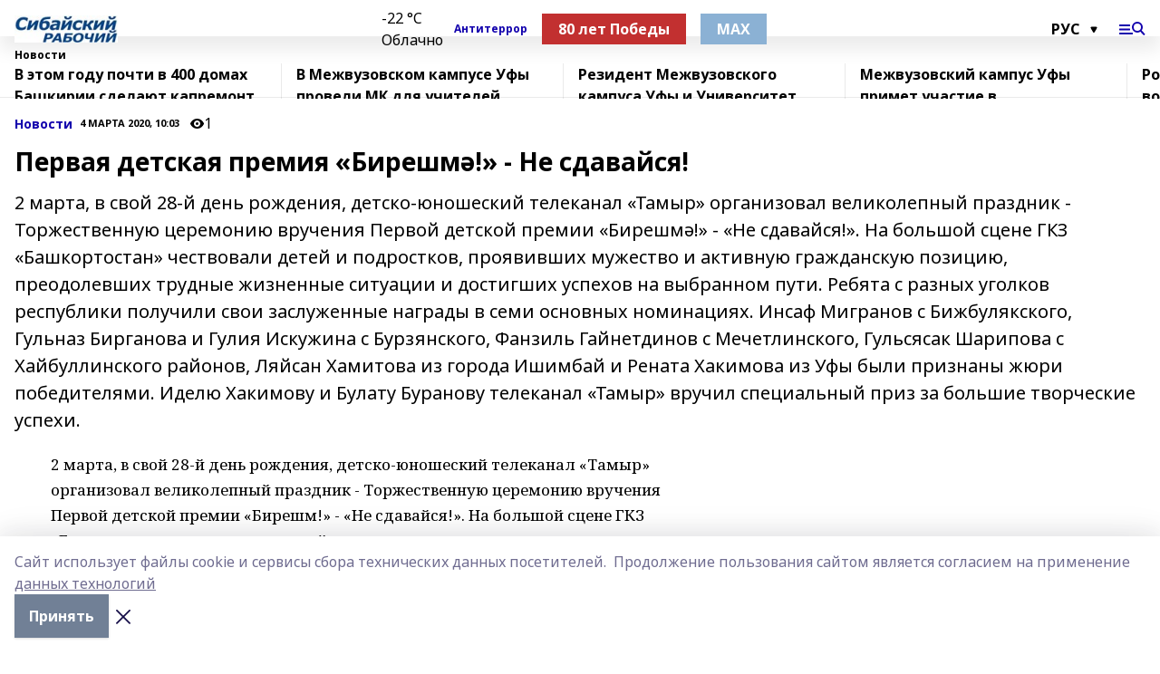

--- FILE ---
content_type: text/html; charset=utf-8
request_url: https://sib-worker.ru/news/novosti/2020-03-04/pervaya-detskaya-premiya-bireshm-ne-sdavaysya-1396710
body_size: 35610
content:
<!doctype html>
<html data-n-head-ssr lang="ru" data-n-head="%7B%22lang%22:%7B%22ssr%22:%22ru%22%7D%7D">
  <head >
    <title>Первая детская премия «Бирешмә!» - Не сдавайся!</title><meta data-n-head="ssr" data-hid="google" name="google" content="notranslate"><meta data-n-head="ssr" data-hid="charset" charset="utf-8"><meta data-n-head="ssr" data-hid="og:image" property="og:image" content="https://api.bashinform.ru/attachments/80c96819cdbd828a9985760f8d041da9096188b4/store/9a2f832c55df6858944d8ebd6e5812b94a6d49156ab5a34905a51d15db33/%D1%88%D0%B0%D0%BF%D0%BA%D0%B0-%D1%86%D0%B2%D0%B5%D1%821+%D0%BA%D0%BE%D0%BF%D0%B8%D1%8F%2B.jpg"><meta data-n-head="ssr" name="viewport" content="width=1300"><meta data-n-head="ssr" data-hid="og:url" property="og:url" content="https://sib-worker.ru/news/novosti/2020-03-04/pervaya-detskaya-premiya-bireshm-ne-sdavaysya-1396710"><meta data-n-head="ssr" data-hid="og:type" property="og:type" content="article"><meta data-n-head="ssr" name="yandex-verification" content="ba401245d7d4bbdc"><meta data-n-head="ssr" name="zen-verification" content="NbKKH7TjeXBSOa8NZgJIbWDKvk4YaJCEiT5ot6UZHOEi6rbVSqpjmzlV8epFOvyU"><meta data-n-head="ssr" name="google-site-verification" content="VxaRH6O-9BjQ_B9WJ26FZvHfZRiaUjbdQjhkCj_rBCo"><meta data-n-head="ssr" data-hid="og:title" property="og:title" content="Первая детская премия «Бирешмә!» - Не сдавайся!"><meta data-n-head="ssr" data-hid="og:description" property="og:description" content="2 марта, в свой 28-й день рождения, детско-юношеский телеканал «Тамыр» организовал великолепный праздник - Торжественную церемонию вручения Первой детской премии «Бирешмә!» - «Не сдавайся!». На большой сцене ГКЗ «Башкортостан» чествовали детей и подростков, проявивших мужество и активную гражданскую позицию, преодолевших трудные жизненные ситуации и достигших успехов на выбранном пути. Ребята с разных уголков республики получили свои заслуженные награды в семи основных номинациях. Инсаф Мигранов с Бижбулякского, Гульназ Бирганова и Гулия Искужина с Бурзянского, Фанзиль Гайнетдинов с Мечетлинского, Гульсясак Шарипова с Хайбуллинского районов, Ляйсан Хамитова из города Ишимбай и Рената Хакимова из Уфы были признаны жюри победителями. Иделю Хакимову и Булату Буранову телеканал «Тамыр» вручил специальный приз за большие творческие успехи."><meta data-n-head="ssr" data-hid="description" name="description" content="2 марта, в свой 28-й день рождения, детско-юношеский телеканал «Тамыр» организовал великолепный праздник - Торжественную церемонию вручения Первой детской премии «Бирешмә!» - «Не сдавайся!». На большой сцене ГКЗ «Башкортостан» чествовали детей и подростков, проявивших мужество и активную гражданскую позицию, преодолевших трудные жизненные ситуации и достигших успехов на выбранном пути. Ребята с разных уголков республики получили свои заслуженные награды в семи основных номинациях. Инсаф Мигранов с Бижбулякского, Гульназ Бирганова и Гулия Искужина с Бурзянского, Фанзиль Гайнетдинов с Мечетлинского, Гульсясак Шарипова с Хайбуллинского районов, Ляйсан Хамитова из города Ишимбай и Рената Хакимова из Уфы были признаны жюри победителями. Иделю Хакимову и Булату Буранову телеканал «Тамыр» вручил специальный приз за большие творческие успехи."><link data-n-head="ssr" rel="icon" href="https://api.bashinform.ru/attachments/7cc2e593daf34e26aba9773c84ccdf40194e978e/store/988bdf0435a85b552ec56075d70cc31fe8eb1495be3edea7d6d886fab26b/%D1%81%D1%80.jpg"><link data-n-head="ssr" rel="canonical" href="https://sib-worker.ru/news/novosti/2020-03-04/pervaya-detskaya-premiya-bireshm-ne-sdavaysya-1396710"><link data-n-head="ssr" rel="preconnect" href="https://fonts.googleapis.com"><link data-n-head="ssr" rel="stylesheet" href="/fonts/noto-sans/index.css"><link data-n-head="ssr" rel="stylesheet" href="https://fonts.googleapis.com/css2?family=Noto+Serif:wght@400;700&amp;display=swap"><link data-n-head="ssr" rel="stylesheet" href="https://fonts.googleapis.com/css2?family=Inter:wght@400;600;700;900&amp;display=swap"><link data-n-head="ssr" rel="stylesheet" href="https://fonts.googleapis.com/css2?family=Montserrat:wght@400;700&amp;display=swap"><link data-n-head="ssr" rel="stylesheet" href="https://fonts.googleapis.com/css2?family=Pacifico&amp;display=swap"><style data-n-head="ssr">:root { --active-color: #1200ad; }</style><script data-n-head="ssr" src="https://yastatic.net/pcode/adfox/loader.js" crossorigin="anonymous"></script><script data-n-head="ssr" src="https://vk.com/js/api/openapi.js" async></script><script data-n-head="ssr" src="https://widget.sparrow.ru/js/embed.js" async></script><script data-n-head="ssr" src="//web.webpushs.com/js/push/59be9d2e353631a631194b748681cc5c_1.js" async></script><script data-n-head="ssr" src="https://yandex.ru/ads/system/header-bidding.js" async></script><script data-n-head="ssr" src="https://ads.digitalcaramel.com/js/bashinform.ru.js" type="text/javascript"></script><script data-n-head="ssr">window.yaContextCb = window.yaContextCb || []</script><script data-n-head="ssr" src="https://yandex.ru/ads/system/context.js" async></script><script data-n-head="ssr" type="application/ld+json">{
            "@context": "https://schema.org",
            "@type": "NewsArticle",
            "mainEntityOfPage": {
              "@type": "WebPage",
              "@id": "https://sib-worker.ru/news/novosti/2020-03-04/pervaya-detskaya-premiya-bireshm-ne-sdavaysya-1396710"
            },
            "headline" : "Первая детская премия «Бирешмә!» - Не сдавайся!",
            "image": [
              "https://api.bashinform.ru/attachments/80c96819cdbd828a9985760f8d041da9096188b4/store/9a2f832c55df6858944d8ebd6e5812b94a6d49156ab5a34905a51d15db33/%D1%88%D0%B0%D0%BF%D0%BA%D0%B0-%D1%86%D0%B2%D0%B5%D1%821+%D0%BA%D0%BE%D0%BF%D0%B8%D1%8F%2B.jpg"
            ],
            "datePublished": "2020-03-04T10:03:00.000+05:00",
            "author": [],
            "publisher": {
              "@type": "Organization",
              "name": "Сибайский рабочий",
              "logo": {
                "@type": "ImageObject",
                "url": "https://api.bashinform.ru/attachments/80c96819cdbd828a9985760f8d041da9096188b4/store/9a2f832c55df6858944d8ebd6e5812b94a6d49156ab5a34905a51d15db33/%D1%88%D0%B0%D0%BF%D0%BA%D0%B0-%D1%86%D0%B2%D0%B5%D1%821+%D0%BA%D0%BE%D0%BF%D0%B8%D1%8F%2B.jpg"
              }
            },
            "description": "2 марта, в свой 28-й день рождения, детско-юношеский телеканал «Тамыр» организовал великолепный праздник - Торжественную церемонию вручения Первой детской премии «Бирешмә!» - «Не сдавайся!». На большой сцене ГКЗ «Башкортостан» чествовали детей и подростков, проявивших мужество и активную гражданскую позицию, преодолевших трудные жизненные ситуации и достигших успехов на выбранном пути. Ребята с разных уголков республики получили свои заслуженные награды в семи основных номинациях. Инсаф Мигранов с Бижбулякского, Гульназ Бирганова и Гулия Искужина с Бурзянского, Фанзиль Гайнетдинов с Мечетлинского, Гульсясак Шарипова с Хайбуллинского районов, Ляйсан Хамитова из города Ишимбай и Рената Хакимова из Уфы были признаны жюри победителями. Иделю Хакимову и Булату Буранову телеканал «Тамыр» вручил специальный приз за большие творческие успехи."
          }</script><link rel="preload" href="/_nuxt/05b0bf6.js" as="script"><link rel="preload" href="/_nuxt/622ad3e.js" as="script"><link rel="preload" href="/_nuxt/95dcbeb.js" as="script"><link rel="preload" href="/_nuxt/b4f0b53.js" as="script"><link rel="preload" href="/_nuxt/a4b02bc.js" as="script"><link rel="preload" href="/_nuxt/1f4701a.js" as="script"><link rel="preload" href="/_nuxt/bb7a823.js" as="script"><link rel="preload" href="/_nuxt/61cd1ad.js" as="script"><link rel="preload" href="/_nuxt/3795d03.js" as="script"><link rel="preload" href="/_nuxt/9842943.js" as="script"><style data-vue-ssr-id="02097838:0 0211d3d2:0 7e56e4e3:0 78c231fa:0 2b202313:0 3ba5510c:0 7deb7420:0 7501b878:0 67a80222:0 01f9c408:0 f11faff8:0 01b9542b:0 74a8f3db:0 fd82e6f0:0 69552a97:0 2bc4b7f8:0 67baf181:0 a473ccf0:0 3eb3f9ae:0 0684d134:0 7eba589d:0 6ec1390e:0 689e6882:0 77d4baa4:0 44e53ad8:0 d15e8f64:0">.fade-enter,.fade-leave-to{opacity:0}.fade-enter-active,.fade-leave-active{transition:opacity .2s ease}.fade-up-enter-active,.fade-up-leave-active{transition:all .35s}.fade-up-enter,.fade-up-leave-to{opacity:0;transform:translateY(-20px)}.rubric-date{display:flex;align-items:flex-end;margin-bottom:1rem}.cm-rubric{font-weight:700;font-size:14px;margin-right:.5rem;color:var(--active-color)}.cm-date{font-size:11px;text-transform:uppercase;font-weight:700}.cm-story{font-weight:700;font-size:14px;margin-left:.5rem;margin-right:.5rem;color:var(--active-color)}.serif-text{font-family:Noto Serif,serif;line-height:1.65;font-size:17px}.bg-img{background-size:cover;background-position:50%;height:0;position:relative;background-color:#e2e2e2;padding-bottom:56%;>img{position:absolute;left:0;top:0;width:100%;height:100%;-o-object-fit:cover;object-fit:cover;-o-object-position:center;object-position:center}}.btn{--text-opacity:1;color:#fff;color:rgba(255,255,255,var(--text-opacity));text-align:center;padding-top:1.5rem;padding-bottom:1.5rem;font-weight:700;cursor:pointer;margin-top:2rem;border-radius:8px;font-size:20px;background:var(--active-color)}.checkbox{border-radius:.5rem;border-width:1px;margin-right:1.25rem;cursor:pointer;border-color:#e9e9eb;width:32px;height:32px}.checkbox.__active{background:var(--active-color) 50% no-repeat url([data-uri]);border-color:var(--active-color)}.h1{margin-top:1rem;margin-bottom:1.5rem;font-weight:700;line-height:1.07;font-size:32px}.all-matters{text-align:center;cursor:pointer;padding-top:1.5rem;padding-bottom:1.5rem;font-weight:700;margin-bottom:2rem;border-radius:8px;background:#f5f5f5;font-size:20px}.all-matters.__small{padding-top:.75rem;padding-bottom:.75rem;margin-top:1.5rem;font-size:14px;border-radius:4px}[data-desktop]{.rubric-date{margin-bottom:1.25rem}.h1{font-size:46px;margin-top:1.5rem;margin-bottom:1.5rem}section.cols{display:grid;margin-left:58px;grid-gap:16px;grid-template-columns:816px 42px 300px}section.list-cols{display:grid;grid-gap:40px;grid-template-columns:1fr 300px}.matter-grid{display:flex;flex-wrap:wrap;margin-right:-16px}.top-sticky{position:-webkit-sticky;position:sticky;top:48px}.top-sticky.local{top:56px}.top-sticky.ig{top:86px}.top-sticky-matter{position:-webkit-sticky;position:sticky;z-index:1;top:102px}.top-sticky-matter.local{top:110px}.top-sticky-matter.ig{top:140px}}.search-form{display:flex;border-bottom-width:1px;--border-opacity:1;border-color:#fff;border-color:rgba(255,255,255,var(--border-opacity));padding-bottom:.75rem;justify-content:space-between;align-items:center;--text-opacity:1;color:#fff;color:rgba(255,255,255,var(--text-opacity));.reset{cursor:pointer;opacity:.5;display:block}input{background-color:transparent;border-style:none;--text-opacity:1;color:#fff;color:rgba(255,255,255,var(--text-opacity));outline:2px solid transparent;outline-offset:2px;width:66.666667%;font-size:20px}input::-moz-placeholder{color:hsla(0,0%,100%,.18824)}input:-ms-input-placeholder{color:hsla(0,0%,100%,.18824)}input::placeholder{color:hsla(0,0%,100%,.18824)}}[data-desktop] .search-form{width:820px;button{border-radius:.25rem;font-weight:700;padding:.5rem 1.5rem;cursor:pointer;--text-opacity:1;color:#fff;color:rgba(255,255,255,var(--text-opacity));font-size:22px;background:var(--active-color)}input{font-size:28px}.reset{margin-right:2rem;margin-left:auto}}html.locked{overflow:hidden}html{body{letter-spacing:-.03em;font-family:Noto Sans,sans-serif;line-height:1.19;font-size:14px}ol,ul{margin-left:2rem;margin-bottom:1rem;li{margin-bottom:.5rem}}ol{list-style-type:decimal}ul{list-style-type:disc}a{cursor:pointer;color:inherit}iframe,img,object,video{max-width:100%}}.container{padding-left:16px;padding-right:16px}[data-desktop]{min-width:1250px;.container{margin-left:auto;margin-right:auto;padding-left:0;padding-right:0;width:1250px}}
/*! normalize.css v8.0.1 | MIT License | github.com/necolas/normalize.css */html{line-height:1.15;-webkit-text-size-adjust:100%}body{margin:0}main{display:block}h1{font-size:2em;margin:.67em 0}hr{box-sizing:content-box;height:0;overflow:visible}pre{font-family:monospace,monospace;font-size:1em}a{background-color:transparent}abbr[title]{border-bottom:none;text-decoration:underline;-webkit-text-decoration:underline dotted;text-decoration:underline dotted}b,strong{font-weight:bolder}code,kbd,samp{font-family:monospace,monospace;font-size:1em}small{font-size:80%}sub,sup{font-size:75%;line-height:0;position:relative;vertical-align:baseline}sub{bottom:-.25em}sup{top:-.5em}img{border-style:none}button,input,optgroup,select,textarea{font-family:inherit;font-size:100%;line-height:1.15;margin:0}button,input{overflow:visible}button,select{text-transform:none}[type=button],[type=reset],[type=submit],button{-webkit-appearance:button}[type=button]::-moz-focus-inner,[type=reset]::-moz-focus-inner,[type=submit]::-moz-focus-inner,button::-moz-focus-inner{border-style:none;padding:0}[type=button]:-moz-focusring,[type=reset]:-moz-focusring,[type=submit]:-moz-focusring,button:-moz-focusring{outline:1px dotted ButtonText}fieldset{padding:.35em .75em .625em}legend{box-sizing:border-box;color:inherit;display:table;max-width:100%;padding:0;white-space:normal}progress{vertical-align:baseline}textarea{overflow:auto}[type=checkbox],[type=radio]{box-sizing:border-box;padding:0}[type=number]::-webkit-inner-spin-button,[type=number]::-webkit-outer-spin-button{height:auto}[type=search]{-webkit-appearance:textfield;outline-offset:-2px}[type=search]::-webkit-search-decoration{-webkit-appearance:none}::-webkit-file-upload-button{-webkit-appearance:button;font:inherit}details{display:block}summary{display:list-item}[hidden],template{display:none}blockquote,dd,dl,figure,h1,h2,h3,h4,h5,h6,hr,p,pre{margin:0}button{background-color:transparent;background-image:none}button:focus{outline:1px dotted;outline:5px auto -webkit-focus-ring-color}fieldset,ol,ul{margin:0;padding:0}ol,ul{list-style:none}html{font-family:Noto Sans,sans-serif;line-height:1.5}*,:after,:before{box-sizing:border-box;border:0 solid #e2e8f0}hr{border-top-width:1px}img{border-style:solid}textarea{resize:vertical}input::-moz-placeholder,textarea::-moz-placeholder{color:#a0aec0}input:-ms-input-placeholder,textarea:-ms-input-placeholder{color:#a0aec0}input::placeholder,textarea::placeholder{color:#a0aec0}[role=button],button{cursor:pointer}table{border-collapse:collapse}h1,h2,h3,h4,h5,h6{font-size:inherit;font-weight:inherit}a{color:inherit;text-decoration:inherit}button,input,optgroup,select,textarea{padding:0;line-height:inherit;color:inherit}code,kbd,pre,samp{font-family:Menlo,Monaco,Consolas,"Liberation Mono","Courier New",monospace}audio,canvas,embed,iframe,img,object,svg,video{display:block;vertical-align:middle}img,video{max-width:100%;height:auto}.appearance-none{-webkit-appearance:none;-moz-appearance:none;appearance:none}.bg-transparent{background-color:transparent}.bg-black{--bg-opacity:1;background-color:#000;background-color:rgba(0,0,0,var(--bg-opacity))}.bg-white{--bg-opacity:1;background-color:#fff;background-color:rgba(255,255,255,var(--bg-opacity))}.bg-gray-200{--bg-opacity:1;background-color:#edf2f7;background-color:rgba(237,242,247,var(--bg-opacity))}.bg-center{background-position:50%}.bg-top{background-position:top}.bg-no-repeat{background-repeat:no-repeat}.bg-cover{background-size:cover}.bg-contain{background-size:contain}.border-collapse{border-collapse:collapse}.border-black{--border-opacity:1;border-color:#000;border-color:rgba(0,0,0,var(--border-opacity))}.border-blue-400{--border-opacity:1;border-color:#63b3ed;border-color:rgba(99,179,237,var(--border-opacity))}.rounded{border-radius:.25rem}.rounded-lg{border-radius:.5rem}.rounded-full{border-radius:9999px}.border-none{border-style:none}.border-2{border-width:2px}.border-4{border-width:4px}.border{border-width:1px}.border-t-0{border-top-width:0}.border-t{border-top-width:1px}.border-b{border-bottom-width:1px}.cursor-pointer{cursor:pointer}.block{display:block}.inline-block{display:inline-block}.flex{display:flex}.table{display:table}.grid{display:grid}.hidden{display:none}.flex-col{flex-direction:column}.flex-wrap{flex-wrap:wrap}.flex-no-wrap{flex-wrap:nowrap}.items-center{align-items:center}.justify-center{justify-content:center}.justify-between{justify-content:space-between}.flex-grow-0{flex-grow:0}.flex-shrink-0{flex-shrink:0}.order-first{order:-9999}.order-last{order:9999}.font-sans{font-family:Noto Sans,sans-serif}.font-serif{font-family:Noto Serif,serif}.font-medium{font-weight:500}.font-semibold{font-weight:600}.font-bold{font-weight:700}.h-6{height:1.5rem}.h-12{height:3rem}.h-auto{height:auto}.h-full{height:100%}.text-xs{font-size:11px}.text-sm{font-size:12px}.text-base{font-size:14px}.text-lg{font-size:16px}.text-xl{font-size:18px}.text-2xl{font-size:21px}.text-3xl{font-size:30px}.text-4xl{font-size:46px}.leading-6{line-height:1.5rem}.leading-none{line-height:1}.leading-tight{line-height:1.07}.leading-snug{line-height:1.125}.m-0{margin:0}.my-0{margin-top:0;margin-bottom:0}.mx-0{margin-left:0;margin-right:0}.mx-1{margin-left:.25rem;margin-right:.25rem}.mx-2{margin-left:.5rem;margin-right:.5rem}.my-4{margin-top:1rem;margin-bottom:1rem}.mx-4{margin-left:1rem;margin-right:1rem}.my-5{margin-top:1.25rem;margin-bottom:1.25rem}.mx-5{margin-left:1.25rem;margin-right:1.25rem}.my-6{margin-top:1.5rem;margin-bottom:1.5rem}.my-8{margin-top:2rem;margin-bottom:2rem}.mx-auto{margin-left:auto;margin-right:auto}.-mx-3{margin-left:-.75rem;margin-right:-.75rem}.-my-4{margin-top:-1rem;margin-bottom:-1rem}.mt-0{margin-top:0}.mr-0{margin-right:0}.mb-0{margin-bottom:0}.ml-0{margin-left:0}.mt-1{margin-top:.25rem}.mr-1{margin-right:.25rem}.mb-1{margin-bottom:.25rem}.ml-1{margin-left:.25rem}.mt-2{margin-top:.5rem}.mr-2{margin-right:.5rem}.mb-2{margin-bottom:.5rem}.ml-2{margin-left:.5rem}.mt-3{margin-top:.75rem}.mr-3{margin-right:.75rem}.mb-3{margin-bottom:.75rem}.mt-4{margin-top:1rem}.mr-4{margin-right:1rem}.mb-4{margin-bottom:1rem}.ml-4{margin-left:1rem}.mt-5{margin-top:1.25rem}.mr-5{margin-right:1.25rem}.mb-5{margin-bottom:1.25rem}.mt-6{margin-top:1.5rem}.mr-6{margin-right:1.5rem}.mb-6{margin-bottom:1.5rem}.mt-8{margin-top:2rem}.mr-8{margin-right:2rem}.mb-8{margin-bottom:2rem}.ml-8{margin-left:2rem}.mt-10{margin-top:2.5rem}.ml-10{margin-left:2.5rem}.mt-12{margin-top:3rem}.mb-12{margin-bottom:3rem}.mt-16{margin-top:4rem}.mb-16{margin-bottom:4rem}.mr-20{margin-right:5rem}.mr-auto{margin-right:auto}.ml-auto{margin-left:auto}.-mt-2{margin-top:-.5rem}.max-w-none{max-width:none}.max-w-full{max-width:100%}.object-contain{-o-object-fit:contain;object-fit:contain}.object-cover{-o-object-fit:cover;object-fit:cover}.object-center{-o-object-position:center;object-position:center}.opacity-0{opacity:0}.opacity-50{opacity:.5}.outline-none{outline:2px solid transparent;outline-offset:2px}.overflow-auto{overflow:auto}.overflow-hidden{overflow:hidden}.overflow-visible{overflow:visible}.p-0{padding:0}.p-2{padding:.5rem}.p-3{padding:.75rem}.p-4{padding:1rem}.p-8{padding:2rem}.px-0{padding-left:0;padding-right:0}.py-1{padding-top:.25rem;padding-bottom:.25rem}.px-1{padding-left:.25rem;padding-right:.25rem}.py-2{padding-top:.5rem;padding-bottom:.5rem}.px-2{padding-left:.5rem;padding-right:.5rem}.py-3{padding-top:.75rem;padding-bottom:.75rem}.px-3{padding-left:.75rem;padding-right:.75rem}.py-4{padding-top:1rem;padding-bottom:1rem}.px-4{padding-left:1rem;padding-right:1rem}.px-5{padding-left:1.25rem;padding-right:1.25rem}.px-6{padding-left:1.5rem;padding-right:1.5rem}.py-8{padding-top:2rem;padding-bottom:2rem}.py-10{padding-top:2.5rem;padding-bottom:2.5rem}.pt-0{padding-top:0}.pr-0{padding-right:0}.pb-0{padding-bottom:0}.pt-1{padding-top:.25rem}.pt-2{padding-top:.5rem}.pb-2{padding-bottom:.5rem}.pl-2{padding-left:.5rem}.pt-3{padding-top:.75rem}.pb-3{padding-bottom:.75rem}.pt-4{padding-top:1rem}.pr-4{padding-right:1rem}.pb-4{padding-bottom:1rem}.pl-4{padding-left:1rem}.pt-5{padding-top:1.25rem}.pr-5{padding-right:1.25rem}.pb-5{padding-bottom:1.25rem}.pl-5{padding-left:1.25rem}.pt-6{padding-top:1.5rem}.pb-6{padding-bottom:1.5rem}.pl-6{padding-left:1.5rem}.pt-8{padding-top:2rem}.pb-8{padding-bottom:2rem}.pr-10{padding-right:2.5rem}.pb-12{padding-bottom:3rem}.pl-12{padding-left:3rem}.pb-16{padding-bottom:4rem}.pointer-events-none{pointer-events:none}.fixed{position:fixed}.absolute{position:absolute}.relative{position:relative}.sticky{position:-webkit-sticky;position:sticky}.top-0{top:0}.right-0{right:0}.bottom-0{bottom:0}.left-0{left:0}.left-auto{left:auto}.shadow{box-shadow:0 1px 3px 0 rgba(0,0,0,.1),0 1px 2px 0 rgba(0,0,0,.06)}.shadow-none{box-shadow:none}.text-center{text-align:center}.text-right{text-align:right}.text-transparent{color:transparent}.text-black{--text-opacity:1;color:#000;color:rgba(0,0,0,var(--text-opacity))}.text-white{--text-opacity:1;color:#fff;color:rgba(255,255,255,var(--text-opacity))}.text-gray-600{--text-opacity:1;color:#718096;color:rgba(113,128,150,var(--text-opacity))}.text-gray-700{--text-opacity:1;color:#4a5568;color:rgba(74,85,104,var(--text-opacity))}.uppercase{text-transform:uppercase}.underline{text-decoration:underline}.tracking-tight{letter-spacing:-.05em}.select-none{-webkit-user-select:none;-moz-user-select:none;-ms-user-select:none;user-select:none}.select-all{-webkit-user-select:all;-moz-user-select:all;-ms-user-select:all;user-select:all}.visible{visibility:visible}.invisible{visibility:hidden}.whitespace-no-wrap{white-space:nowrap}.w-auto{width:auto}.w-1\/3{width:33.333333%}.w-full{width:100%}.z-20{z-index:20}.z-50{z-index:50}.gap-1{grid-gap:.25rem;gap:.25rem}.gap-2{grid-gap:.5rem;gap:.5rem}.gap-3{grid-gap:.75rem;gap:.75rem}.gap-4{grid-gap:1rem;gap:1rem}.gap-5{grid-gap:1.25rem;gap:1.25rem}.gap-6{grid-gap:1.5rem;gap:1.5rem}.gap-8{grid-gap:2rem;gap:2rem}.gap-10{grid-gap:2.5rem;gap:2.5rem}.grid-cols-1{grid-template-columns:repeat(1,minmax(0,1fr))}.grid-cols-2{grid-template-columns:repeat(2,minmax(0,1fr))}.grid-cols-3{grid-template-columns:repeat(3,minmax(0,1fr))}.grid-cols-4{grid-template-columns:repeat(4,minmax(0,1fr))}.grid-cols-5{grid-template-columns:repeat(5,minmax(0,1fr))}.transform{--transform-translate-x:0;--transform-translate-y:0;--transform-rotate:0;--transform-skew-x:0;--transform-skew-y:0;--transform-scale-x:1;--transform-scale-y:1;transform:translateX(var(--transform-translate-x)) translateY(var(--transform-translate-y)) rotate(var(--transform-rotate)) skewX(var(--transform-skew-x)) skewY(var(--transform-skew-y)) scaleX(var(--transform-scale-x)) scaleY(var(--transform-scale-y))}.transition-all{transition-property:all}.transition{transition-property:background-color,border-color,color,fill,stroke,opacity,box-shadow,transform}@-webkit-keyframes spin{to{transform:rotate(1turn)}}@keyframes spin{to{transform:rotate(1turn)}}@-webkit-keyframes ping{75%,to{transform:scale(2);opacity:0}}@keyframes ping{75%,to{transform:scale(2);opacity:0}}@-webkit-keyframes pulse{50%{opacity:.5}}@keyframes pulse{50%{opacity:.5}}@-webkit-keyframes bounce{0%,to{transform:translateY(-25%);-webkit-animation-timing-function:cubic-bezier(.8,0,1,1);animation-timing-function:cubic-bezier(.8,0,1,1)}50%{transform:none;-webkit-animation-timing-function:cubic-bezier(0,0,.2,1);animation-timing-function:cubic-bezier(0,0,.2,1)}}@keyframes bounce{0%,to{transform:translateY(-25%);-webkit-animation-timing-function:cubic-bezier(.8,0,1,1);animation-timing-function:cubic-bezier(.8,0,1,1)}50%{transform:none;-webkit-animation-timing-function:cubic-bezier(0,0,.2,1);animation-timing-function:cubic-bezier(0,0,.2,1)}}
.nuxt-progress{position:fixed;top:0;left:0;right:0;height:2px;width:0;opacity:1;transition:width .1s,opacity .4s;background-color:var(--active-color);z-index:999999}.nuxt-progress.nuxt-progress-notransition{transition:none}.nuxt-progress-failed{background-color:red}
.page_1iNBq{position:relative;min-height:65vh}[data-desktop]{.topBanner_Im5IM{margin-left:auto;margin-right:auto;width:1256px}}
.bnr_2VvRX{margin-left:auto;margin-right:auto;width:300px}.bnr_2VvRX:not(:empty){margin-bottom:1rem}.bnrContainer_1ho9N.mb-0 .bnr_2VvRX{margin-bottom:0}[data-desktop]{.bnr_2VvRX{width:auto;margin-left:0;margin-right:0}}
.topline-container[data-v-7682f57c]{position:-webkit-sticky;position:sticky;top:0;z-index:10}.bottom-menu[data-v-7682f57c]{--bg-opacity:1;background-color:#fff;background-color:rgba(255,255,255,var(--bg-opacity));height:45px;box-shadow:0 15px 20px rgba(0,0,0,.08)}.bottom-menu.__dark[data-v-7682f57c]{--bg-opacity:1;background-color:#000;background-color:rgba(0,0,0,var(--bg-opacity));.bottom-menu-link{--text-opacity:1;color:#fff;color:rgba(255,255,255,var(--text-opacity))}.bottom-menu-link:hover{color:var(--active-color)}}.bottom-menu-links[data-v-7682f57c]{display:flex;overflow:auto;grid-gap:1rem;gap:1rem;padding-top:1rem;padding-bottom:1rem;scrollbar-width:none}.bottom-menu-links[data-v-7682f57c]::-webkit-scrollbar{display:none}.bottom-menu-link[data-v-7682f57c]{white-space:nowrap;font-weight:700}.bottom-menu-link[data-v-7682f57c]:hover{color:var(--active-color)}
.topline_KUXuM{--bg-opacity:1;background-color:#fff;background-color:rgba(255,255,255,var(--bg-opacity));padding-top:.5rem;padding-bottom:.5rem;position:relative;box-shadow:0 15px 20px rgba(0,0,0,.08);height:40px;z-index:1}.topline_KUXuM.__dark_3HDH5{--bg-opacity:1;background-color:#000;background-color:rgba(0,0,0,var(--bg-opacity))}[data-desktop]{.topline_KUXuM{height:50px}}
.container_3LUUG{display:flex;align-items:center;justify-content:space-between}.container_3LUUG.__dark_AMgBk{.logo_1geVj{--text-opacity:1;color:#fff;color:rgba(255,255,255,var(--text-opacity))}.menu-trigger_2_P72{--bg-opacity:1;background-color:#fff;background-color:rgba(255,255,255,var(--bg-opacity))}.lang_107ai,.topline-item_1BCyx{--text-opacity:1;color:#fff;color:rgba(255,255,255,var(--text-opacity))}.lang_107ai{background-image:url([data-uri])}}.lang_107ai{margin-left:auto;margin-right:1.25rem;padding-right:1rem;padding-left:.5rem;cursor:pointer;display:flex;align-items:center;font-weight:700;-webkit-appearance:none;-moz-appearance:none;appearance:none;outline:2px solid transparent;outline-offset:2px;text-transform:uppercase;background:no-repeat url([data-uri]) calc(100% - 3px) 50%}.logo-img_9ttWw{max-height:30px}.logo-text_Gwlnp{white-space:nowrap;font-family:Pacifico,serif;font-size:24px;line-height:.9;color:var(--active-color)}.menu-trigger_2_P72{cursor:pointer;width:30px;height:24px;background:var(--active-color);-webkit-mask:no-repeat url(/_nuxt/img/menu.cffb7c4.svg) center;mask:no-repeat url(/_nuxt/img/menu.cffb7c4.svg) center}.menu-trigger_2_P72.__cross_3NUSb{-webkit-mask-image:url([data-uri]);mask-image:url([data-uri])}.topline-item_1BCyx{font-weight:700;line-height:1;margin-right:16px}.topline-item_1BCyx,.topline-item_1BCyx.blue_1SDgs,.topline-item_1BCyx.red_1EmKm{--text-opacity:1;color:#fff;color:rgba(255,255,255,var(--text-opacity))}.topline-item_1BCyx.blue_1SDgs,.topline-item_1BCyx.red_1EmKm{padding:9px 18px;background:#8bb1d4}.topline-item_1BCyx.red_1EmKm{background:#c23030}.topline-item_1BCyx.default_3xuLv{font-size:12px;color:var(--active-color);max-width:100px}[data-desktop]{.logo-img_9ttWw{max-height:40px}.logo-text_Gwlnp{position:relative;top:-3px;font-size:36px}.slogan-desktop_2LraR{font-size:11px;margin-left:2.5rem;font-weight:700;text-transform:uppercase;color:#5e6a70}.lang_107ai{margin-left:0}}
.weather[data-v-f75b9a02]{display:flex;align-items:center;.icon{border-radius:9999px;margin-right:.5rem;background:var(--active-color) no-repeat 50%/11px;width:18px;height:18px}.clear{background-image:url(/_nuxt/img/clear.504a39c.svg)}.clouds{background-image:url(/_nuxt/img/clouds.35bb1b1.svg)}.few_clouds{background-image:url(/_nuxt/img/few_clouds.849e8ce.svg)}.rain{background-image:url(/_nuxt/img/rain.fa221cc.svg)}.snow{background-image:url(/_nuxt/img/snow.3971728.svg)}.thunderstorm_w_rain{background-image:url(/_nuxt/img/thunderstorm_w_rain.f4f5bf2.svg)}.thunderstorm{background-image:url(/_nuxt/img/thunderstorm.bbf00c1.svg)}.text{font-size:12px;font-weight:700;line-height:1;color:rgba(0,0,0,.9)}}.__dark.weather .text[data-v-f75b9a02]{--text-opacity:1;color:#fff;color:rgba(255,255,255,var(--text-opacity))}
.block_35WEi{position:-webkit-sticky;position:sticky;left:0;width:100%;padding-top:.75rem;padding-bottom:.75rem;--bg-opacity:1;background-color:#fff;background-color:rgba(255,255,255,var(--bg-opacity));--text-opacity:1;color:#000;color:rgba(0,0,0,var(--text-opacity));height:68px;z-index:8;border-bottom:1px solid rgba(0,0,0,.08235)}.block_35WEi.invisible_3bwn4{visibility:hidden}.block_35WEi.local_2u9p8,.block_35WEi.local_ext_2mSQw{top:40px}.block_35WEi.local_2u9p8.has_bottom_items_u0rcZ,.block_35WEi.local_ext_2mSQw.has_bottom_items_u0rcZ{top:85px}.block_35WEi.ig_3ld7e{top:50px}.block_35WEi.ig_3ld7e.has_bottom_items_u0rcZ{top:95px}.block_35WEi.bi_3BhQ1,.block_35WEi.bi_ext_1Yp6j{top:49px}.block_35WEi.bi_3BhQ1.has_bottom_items_u0rcZ,.block_35WEi.bi_ext_1Yp6j.has_bottom_items_u0rcZ{top:94px}.block_35WEi.red_wPGsU{background:#fdf3f3;.blockTitle_1BF2P{color:#d65a47}}.block_35WEi.blue_2AJX7{background:#e6ecf2;.blockTitle_1BF2P{color:#8bb1d4}}.block_35WEi{.loading_1RKbb{height:1.5rem;margin:0 auto}}.blockTitle_1BF2P{font-weight:700;font-size:12px;margin-bottom:.25rem;display:inline-block;overflow:hidden;max-height:1.2em;display:-webkit-box;-webkit-line-clamp:1;-webkit-box-orient:vertical;text-overflow:ellipsis}.items_2XU71{display:flex;overflow:auto;margin-left:-16px;margin-right:-16px;padding-left:16px;padding-right:16px}.items_2XU71::-webkit-scrollbar{display:none}.item_KFfAv{flex-shrink:0;flex-grow:0;padding-right:1rem;margin-right:1rem;font-weight:700;overflow:hidden;width:295px;max-height:2.4em;border-right:1px solid rgba(0,0,0,.08235);display:-webkit-box;-webkit-line-clamp:2;-webkit-box-orient:vertical;text-overflow:ellipsis}.item_KFfAv:hover{opacity:.75}[data-desktop]{.block_35WEi{height:54px}.block_35WEi.local_2u9p8,.block_35WEi.local_ext_2mSQw{top:50px}.block_35WEi.local_2u9p8.has_bottom_items_u0rcZ,.block_35WEi.local_ext_2mSQw.has_bottom_items_u0rcZ{top:95px}.block_35WEi.ig_3ld7e{top:80px}.block_35WEi.ig_3ld7e.has_bottom_items_u0rcZ{top:125px}.block_35WEi.bi_3BhQ1,.block_35WEi.bi_ext_1Yp6j{top:42px}.block_35WEi.bi_3BhQ1.has_bottom_items_u0rcZ,.block_35WEi.bi_ext_1Yp6j.has_bottom_items_u0rcZ{top:87px}.block_35WEi.image_3yONs{.prev_1cQoq{background-image:url([data-uri])}.next_827zB{background-image:url([data-uri])}}.wrapper_TrcU4{display:grid;grid-template-columns:240px calc(100% - 320px)}.next_827zB,.prev_1cQoq{position:absolute;cursor:pointer;width:24px;height:24px;top:4px;left:210px;background:url([data-uri])}.next_827zB{left:auto;right:15px;background:url([data-uri])}.blockTitle_1BF2P{font-size:18px;padding-right:2.5rem;margin-right:0;max-height:2.4em;-webkit-line-clamp:2}.items_2XU71{margin-left:0;padding-left:0;-ms-scroll-snap-type:x mandatory;scroll-snap-type:x mandatory;scroll-behavior:smooth;scrollbar-width:none}.item_KFfAv,.items_2XU71{margin-right:0;padding-right:0}.item_KFfAv{padding-left:1.25rem;scroll-snap-align:start;width:310px;border-left:1px solid rgba(0,0,0,.08235);border-right:none}}
@-webkit-keyframes rotate-data-v-8cdd8c10{0%{transform:rotate(0)}to{transform:rotate(1turn)}}@keyframes rotate-data-v-8cdd8c10{0%{transform:rotate(0)}to{transform:rotate(1turn)}}.component[data-v-8cdd8c10]{height:3rem;margin-top:1.5rem;margin-bottom:1.5rem;display:flex;justify-content:center;align-items:center;span{height:100%;width:4rem;background:no-repeat url(/_nuxt/img/loading.dd38236.svg) 50%/contain;-webkit-animation:rotate-data-v-8cdd8c10 .8s infinite;animation:rotate-data-v-8cdd8c10 .8s infinite}}
.promo_ZrQsB{text-align:center;display:block;--text-opacity:1;color:#fff;color:rgba(255,255,255,var(--text-opacity));font-weight:500;font-size:16px;line-height:1;position:relative;z-index:1;background:#d65a47;padding:6px 20px}[data-desktop]{.promo_ZrQsB{margin-left:auto;margin-right:auto;font-size:18px;padding:12px 40px}}
.feedTriggerMobile_1uP3h{text-align:center;width:100%;left:0;bottom:0;padding:1rem;color:#000;color:rgba(0,0,0,var(--text-opacity));background:#e7e7e7;filter:drop-shadow(0 -10px 30px rgba(0,0,0,.4))}.feedTriggerMobile_1uP3h,[data-desktop] .feedTriggerDesktop_eR1zC{position:fixed;font-weight:700;--text-opacity:1;z-index:8}[data-desktop] .feedTriggerDesktop_eR1zC{color:#fff;color:rgba(255,255,255,var(--text-opacity));cursor:pointer;padding:1rem 1rem 1rem 1.5rem;display:flex;align-items:center;justify-content:space-between;width:auto;font-size:28px;right:20px;bottom:20px;line-height:.85;background:var(--active-color);.new_36fkO{--bg-opacity:1;background-color:#fff;background-color:rgba(255,255,255,var(--bg-opacity));font-size:18px;padding:.25rem .5rem;margin-left:1rem;color:var(--active-color)}}
.noindex_1PbKm{display:block}.rubricDate_XPC5P{display:flex;margin-bottom:1rem;align-items:center;flex-wrap:wrap;grid-row-gap:.5rem;row-gap:.5rem}[data-desktop]{.rubricDate_XPC5P{margin-left:58px}.noindex_1PbKm,.pollContainer_25rgc{margin-left:40px}.noindex_1PbKm{width:700px}}
.h1_fQcc_{margin-top:0;margin-bottom:1rem;font-size:28px}.bigLead_37UJd{margin-bottom:1.25rem;font-size:20px}[data-desktop]{.h1_fQcc_{margin-bottom:1.25rem;margin-top:0;font-size:40px}.bigLead_37UJd{font-size:21px;margin-bottom:2rem}.smallLead_3mYo6{font-size:21px;font-weight:500}.leadImg_n0Xok{display:grid;grid-gap:2rem;gap:2rem;margin-bottom:2rem;grid-template-columns:repeat(2,minmax(0,1fr));margin-left:40px;width:700px}}
.partner[data-v-73e20f19]{margin-top:1rem;margin-bottom:1rem;color:rgba(0,0,0,.31373)}
.block_1h4f8{margin-bottom:1.5rem}[data-desktop] .block_1h4f8{margin-bottom:2rem}
.paragraph[data-v-7a4bd814]{a{color:var(--active-color)}p{margin-bottom:1.5rem}ol,ul{margin-left:2rem;margin-bottom:1rem;li{margin-bottom:.5rem}}ol{list-style-type:decimal}ul{list-style-type:disc}.question{font-weight:700;font-size:21px;line-height:1.43}.answer:before,.question:before{content:"— "}h2,h3,h4{font-weight:700;margin-bottom:1.5rem;line-height:1.07;font-family:Noto Sans,sans-serif}h2{font-size:30px}h3{font-size:21px}h4{font-size:18px}blockquote{padding-top:1rem;padding-bottom:1rem;margin-bottom:1rem;font-weight:700;font-family:Noto Sans,sans-serif;border-top:6px solid var(--active-color);border-bottom:6px solid var(--active-color);font-size:19px;line-height:1.15}.table-wrapper{overflow:auto}table{border-collapse:collapse;margin-top:1rem;margin-bottom:1rem;min-width:100%;td{padding:.75rem .5rem;border-width:1px}p{margin:0}}}
.readus_3o8ag{margin-bottom:1.5rem;font-weight:700;font-size:16px}.subscribeButton_2yILe{font-weight:700;--text-opacity:1;color:#fff;color:rgba(255,255,255,var(--text-opacity));text-align:center;letter-spacing:-.05em;background:var(--active-color);padding:0 8px 3px;border-radius:11px;font-size:15px;width:140px}.rTitle_ae5sX{margin-bottom:1rem;font-family:Noto Sans,sans-serif;font-weight:700;color:#202022;font-size:20px;font-style:normal;line-height:normal}.items_1vOtx{display:flex;flex-wrap:wrap;grid-gap:.75rem;gap:.75rem;max-width:360px}.items_1vOtx.regional_OHiaP{.socialIcon_1xwkP{width:calc(33% - 10px)}.socialIcon_1xwkP:first-child,.socialIcon_1xwkP:nth-child(2){width:calc(50% - 10px)}}.socialIcon_1xwkP{margin-bottom:.5rem;background-size:contain;background-repeat:no-repeat;flex-shrink:0;width:calc(50% - 10px);background-position:0;height:30px}.vkIcon_1J2rG{background-image:url(/_nuxt/img/vk.07bf3d5.svg)}.vkShortIcon_1XRTC{background-image:url(/_nuxt/img/vk-short.1e19426.svg)}.tgIcon_3Y6iI{background-image:url(/_nuxt/img/tg.bfb93b5.svg)}.zenIcon_1Vpt0{background-image:url(/_nuxt/img/zen.1c41c49.svg)}.okIcon_3Q4dv{background-image:url(/_nuxt/img/ok.de8d66c.svg)}.okShortIcon_12fSg{background-image:url(/_nuxt/img/ok-short.e0e3723.svg)}.maxIcon_3MreL{background-image:url(/_nuxt/img/max.da7c1ef.png)}[data-desktop]{.readus_3o8ag{margin-left:2.5rem}.items_1vOtx{flex-wrap:nowrap;max-width:none;align-items:center}.subscribeButton_2yILe{text-align:center;font-weight:700;width:auto;padding:4px 7px 7px;font-size:25px}.socialIcon_1xwkP{height:45px}.vkIcon_1J2rG{width:197px!important}.vkShortIcon_1XRTC{width:90px!important}.tgIcon_3Y6iI{width:160px!important}.zenIcon_1Vpt0{width:110px!important}.okIcon_3Q4dv{width:256px!important}.okShortIcon_12fSg{width:90px!important}.maxIcon_3MreL{width:110px!important}}
.socials_3qx1G{margin-bottom:1.5rem}.socials_3qx1G.__black a{--border-opacity:1;border-color:#000;border-color:rgba(0,0,0,var(--border-opacity))}.socials_3qx1G.__border-white_1pZ66 .items_JTU4t a{--border-opacity:1;border-color:#fff;border-color:rgba(255,255,255,var(--border-opacity))}.socials_3qx1G{a{display:block;background-position:50%;background-repeat:no-repeat;cursor:pointer;width:20%;border:.5px solid #e2e2e2;border-right-width:0;height:42px}a:last-child{border-right-width:1px}}.items_JTU4t{display:flex}.vk_3jS8H{background-image:url(/_nuxt/img/vk.a3fc87d.svg)}.ok_3Znis{background-image:url(/_nuxt/img/ok.480e53f.svg)}.wa_32a2a{background-image:url(/_nuxt/img/wa.f2f254d.svg)}.tg_1vndD{background-image:url([data-uri])}.print_3gkIT{background-image:url(/_nuxt/img/print.f5ef7f3.svg)}.max_sqBYC{background-image:url([data-uri])}[data-desktop]{.socials_3qx1G{margin-bottom:0;width:42px}.socials_3qx1G.__sticky{position:-webkit-sticky;position:sticky;top:102px}.socials_3qx1G.__sticky.local_3XMUZ{top:110px}.socials_3qx1G.__sticky.ig_zkzMn{top:140px}.socials_3qx1G{a{width:auto;border-width:1px;border-bottom-width:0}a:last-child{border-bottom-width:1px}}.items_JTU4t{display:block}}.socials_3qx1G.__dark_1QzU6{a{border-color:#373737}.vk_3jS8H{background-image:url(/_nuxt/img/vk-white.dc41d20.svg)}.ok_3Znis{background-image:url(/_nuxt/img/ok-white.c2036d3.svg)}.wa_32a2a{background-image:url(/_nuxt/img/wa-white.e567518.svg)}.tg_1vndD{background-image:url([data-uri])}.print_3gkIT{background-image:url(/_nuxt/img/print-white.f6fd3d9.svg)}.max_sqBYC{background-image:url([data-uri])}}
.blockTitle_2XRiy{margin-bottom:.75rem;font-weight:700;font-size:28px}.itemsContainer_3JjHp{overflow:auto;margin-right:-1rem}.items_Kf7PA{width:770px;display:flex;overflow:auto}.teaserItem_ZVyTH{padding:.75rem;background:#f2f2f4;width:240px;margin-right:16px;.img_3lUmb{margin-bottom:.5rem}.title_3KNuK{line-height:1.07;font-size:18px;font-weight:700}}.teaserItem_ZVyTH:hover .title_3KNuK{color:var(--active-color)}[data-desktop]{.blockTitle_2XRiy{font-size:30px}.itemsContainer_3JjHp{margin-right:0;overflow:visible}.items_Kf7PA{display:grid;grid-template-columns:repeat(3,minmax(0,1fr));grid-gap:1.5rem;gap:1.5rem;width:auto;overflow:visible}.teaserItem_ZVyTH{width:auto;margin-right:0;background-color:transparent;padding:0;.img_3lUmb{background:#8894a2 url(/_nuxt/img/pattern-mix.5c9ce73.svg) 100% 100% no-repeat;padding-right:40px}.title_3KNuK{font-size:21px}}}
[data-desktop]{.item_3TsvC{margin-bottom:16px;margin-right:16px;width:calc(25% - 16px)}}
.item[data-v-14fd56fc]{display:grid;grid-template-columns:repeat(1,minmax(0,1fr));grid-gap:.5rem;gap:.5rem;grid-template-rows:120px 1fr;.rubric-date{margin-bottom:4px}}.item.__see-also[data-v-14fd56fc]{grid-template-rows:170px 1fr}.item:hover .title[data-v-14fd56fc]{color:var(--active-color)}.title[data-v-14fd56fc]{font-size:18px;font-weight:700}.text[data-v-14fd56fc]{display:flex;flex-direction:column;justify-content:space-between}.author[data-v-14fd56fc]{margin-top:.5rem;padding-top:.5rem;display:grid;grid-gap:.5rem;gap:.5rem;grid-template-columns:42px 1fr;border-top:1px solid #e2e2e2;justify-self:flex-end}.author-text[data-v-14fd56fc]{font-size:12px;max-width:170px}.author-avatar[data-v-14fd56fc]{--bg-opacity:1;background-color:#edf2f7;background-color:rgba(237,242,247,var(--bg-opacity));border-radius:9999px;background-size:cover;width:42px;height:42px}
.blurImgContainer_3_532{position:relative;overflow:hidden;--bg-opacity:1;background-color:#edf2f7;background-color:rgba(237,242,247,var(--bg-opacity));background-position:50%;background-repeat:no-repeat;display:flex;align-items:center;justify-content:center;aspect-ratio:16/9;background-image:url(/img/loading.svg)}.blurImgBlur_2fI8T{background-position:50%;background-size:cover;filter:blur(10px)}.blurImgBlur_2fI8T,.blurImgImg_ZaMSE{position:absolute;left:0;top:0;width:100%;height:100%}.blurImgImg_ZaMSE{-o-object-fit:contain;object-fit:contain;-o-object-position:center;object-position:center}.play_hPlPQ{background-size:contain;background-position:50%;background-repeat:no-repeat;position:relative;z-index:1;width:18%;min-width:30px;max-width:80px;aspect-ratio:1/1;background-image:url([data-uri])}[data-desktop]{.play_hPlPQ{min-width:35px}}
.footer_2pohu{padding:2rem .75rem;margin-top:2rem;position:relative;background:#282828;color:#eceff1}[data-desktop]{.footer_2pohu{padding:2.5rem 0}}
.footerContainer_YJ8Ze{display:grid;grid-template-columns:repeat(1,minmax(0,1fr));grid-gap:20px;font-family:Inter,sans-serif;font-size:13px;line-height:1.38;a{--text-opacity:1;color:#fff;color:rgba(255,255,255,var(--text-opacity));opacity:.75}a:hover{opacity:.5}}.contacts_3N-fT{display:grid;grid-template-columns:repeat(1,minmax(0,1fr));grid-gap:.75rem;gap:.75rem}[data-desktop]{.footerContainer_YJ8Ze{grid-gap:2.5rem;gap:2.5rem;grid-template-columns:1fr 1fr 1fr 220px;padding-bottom:20px!important}.footerContainer_YJ8Ze.__2_3FM1O{grid-template-columns:1fr 220px}.footerContainer_YJ8Ze.__3_2yCD-{grid-template-columns:1fr 1fr 220px}.footerContainer_YJ8Ze.__4_33040{grid-template-columns:1fr 1fr 1fr 220px}}</style>
  </head>
  <body class="desktop " data-desktop="1" data-n-head="%7B%22class%22:%7B%22ssr%22:%22desktop%20%22%7D,%22data-desktop%22:%7B%22ssr%22:%221%22%7D%7D">
    <div data-server-rendered="true" id="__nuxt"><!----><div id="__layout"><div><!----> <div class="bg-white"><div class="bnrContainer_1ho9N mb-0 topBanner_Im5IM"><div title="banner_1" class="adfox-bnr bnr_2VvRX"></div></div> <!----> <div class="mb-0 bnrContainer_1ho9N"><div title="fullscreen" class="html-bnr bnr_2VvRX"></div></div> <!----></div> <div class="topline-container" data-v-7682f57c><div data-v-7682f57c><div class="topline_KUXuM"><div class="container container_3LUUG"><a href="/" class="nuxt-link-active"><img src="https://api.bashinform.ru/attachments/80c96819cdbd828a9985760f8d041da9096188b4/store/9a2f832c55df6858944d8ebd6e5812b94a6d49156ab5a34905a51d15db33/%D1%88%D0%B0%D0%BF%D0%BA%D0%B0-%D1%86%D0%B2%D0%B5%D1%821+%D0%BA%D0%BE%D0%BF%D0%B8%D1%8F%2B.jpg" class="logo-img_9ttWw"></a> <!----> <div class="weather ml-auto mr-3" data-v-f75b9a02><div class="icon clouds" data-v-f75b9a02></div> <div class="text" data-v-f75b9a02>-22 °С <br data-v-f75b9a02>Облачно</div></div> <a href="https://sib-worker.ru/pages/antiterror" target="_self" class="topline-item_1BCyx container __dark logo menu-trigger lang topline-item logo-img logo-text __cross blue red default slogan-desktop __inject__">Антитеррор</a><a href="/rubric/pobeda-80" target="_blank" class="topline-item_1BCyx red_1EmKm">80 лет Победы</a><a href="https://max.ru/public53797991" target="_self" class="topline-item_1BCyx blue_1SDgs">МАХ</a> <select class="lang_107ai"><option selected="selected">Рус</option> <option value="https://ataisal.com">Баш</option></select> <div class="menu-trigger_2_P72"></div></div></div></div> <!----></div> <div><div class="block_35WEi undefined local_ext_2mSQw"><div class="component loading_1RKbb" data-v-8cdd8c10><span data-v-8cdd8c10></span></div></div> <!----> <div class="page_1iNBq"><div><!----> <div class="feedTriggerDesktop_eR1zC"><span>Все новости</span> <!----></div></div> <div class="container mt-4"><div><div class="rubricDate_XPC5P"><a href="/news/novosti" class="cm-rubric nuxt-link-active">Новости</a> <div class="cm-date mr-2">4 Марта 2020, 10:03</div> <div class="flex items-center gap-1 mx-1"><img src="[data-uri]" alt> <div>1</div></div> <!----></div> <section class="cols"><div><div class="mb-4"><!----> <h1 class="h1 h1_fQcc_">Первая детская премия «Бирешмә!» - Не сдавайся!</h1> <h2 class="bigLead_37UJd">2 марта, в свой 28-й день рождения, детско-юношеский телеканал «Тамыр» организовал великолепный праздник - Торжественную церемонию вручения Первой детской премии «Бирешмә!» - «Не сдавайся!». На большой сцене ГКЗ «Башкортостан» чествовали детей и подростков, проявивших мужество и активную гражданскую позицию, преодолевших трудные жизненные ситуации и достигших успехов на выбранном пути. Ребята с разных уголков республики получили свои заслуженные награды в семи основных номинациях. Инсаф Мигранов с Бижбулякского, Гульназ Бирганова и Гулия Искужина с Бурзянского, Фанзиль Гайнетдинов с Мечетлинского, Гульсясак Шарипова с Хайбуллинского районов, Ляйсан Хамитова из города Ишимбай и Рената Хакимова из Уфы были признаны жюри победителями. Иделю Хакимову и Булату Буранову телеканал «Тамыр» вручил специальный приз за большие творческие успехи.</h2> <div data-v-73e20f19><!----> <!----></div> <!----> <!----></div> <!----> <div><div class="block_1h4f8"><div class="paragraph serif-text" style="margin-left:40px;width:700px;" data-v-7a4bd814>2 марта, в свой 28-й день рождения, детско-юношеский телеканал &laquo;Тамыр&raquo; организовал великолепный праздник - Торжественную церемонию вручения Первой детской премии &laquo;Бирешмә!&raquo; - &laquo;Не сдавайся!&raquo;. На большой сцене ГКЗ &laquo;Башкортостан&raquo; чествовали детей и подростков, проявивших мужество и активную гражданскую позицию, преодолевших трудные жизненные ситуации и достигших успехов на выбранном пути. Ребята с разных уголков республики получили свои заслуженные награды в семи основных номинациях. Инсаф Мигранов с Бижбулякского, Гульназ Бирганова и Гулия Искужина с Бурзянского, Фанзиль Гайнетдинов с Мечетлинского, Гульсясак Шарипова с Хайбуллинского районов, Ляйсан Хамитова из города Ишимбай и Рената Хакимова из Уфы были признаны жюри победителями. Иделю Хакимову и Булату Буранову телеканал &laquo;Тамыр&raquo; вручил специальный приз за большие творческие успехи.</div></div><div class="block_1h4f8"><div class="paragraph serif-text" style="margin-left:40px;width:700px;" data-v-7a4bd814>Супруга Главы республики Каринэ Хабирова поблагодарила телеканал &laquo;Тамыр&raquo; за вклад в духовное воспитание подрастающего поколения.</div></div><div class="block_1h4f8"><div class="paragraph serif-text" style="margin-left:40px;width:700px;" data-v-7a4bd814>- Поздравляю замечательный телеканал &laquo;Тамыр&raquo; с днем рождения. 28 лет - это немало, не каждый телеканал может похвастаться таким возрастом. Желаю вам процветания, чтобы вы дальше также росли, разрастались, вовлекали еще больше детей в творчество, в медиа индустрию!</div></div><div class="block_1h4f8"><div class="paragraph serif-text" style="margin-left:40px;width:700px;" data-v-7a4bd814>Каринэ Владимировна подарила специальный приз юному герою Инсафу Мигранову - победителю в номинации &laquo;Бирешмә! Ярҙам ит&raquo;. Мальчик в одиночку переплыл на лодке реку и спас из воды пожилого мужчину. &laquo;Мне просто надо было вытащить человека. Я даже не подумал про страх. Если бы я начал раздумывать, он мог бы задохнуться и умереть&raquo;,- говорит маленький герой. В семье Миграновых трое детей, Инсаф - старший. Сестренка Сафия и братишка Салим по праву гордятся старшим братом.</div></div><div class="block_1h4f8"><div class="paragraph serif-text" style="margin-left:40px;width:700px;" data-v-7a4bd814>Чествовали победителей руководители ведомств, медиаперсоны и молодые музыканты, звезды башкирской эстрады.</div></div><div class="block_1h4f8"><div class="paragraph serif-text" style="margin-left:40px;width:700px;" data-v-7a4bd814>Яркие новые номера в честь победителей подготовили главные герои полюбившегося зрителям первого подросткового сериала на башкирском языке &laquo;Бирешмә!&raquo;. Им принадлежит и идея детской премии. Гульгена Багаутдинова, Гальсар Байгускарова, Хайдар Валиев, Данир Гимадиев непросто придумали идею премии, но и приложили все усилия превратить историю в праздник добра и признания заслуг юных героев. В 2019 году проект &laquo;Первая детская премия &laquo;Бирешмә!&raquo; был удостоен Бронзового Орфея - главной награды Высшей телевизионной премии России &laquo;ТЭФИ-Регион&raquo; в номинации &laquo;Телевидение и жизнь. Социальный проект&raquo;.</div></div><div class="block_1h4f8"><div class="paragraph serif-text" style="margin-left:40px;width:700px;" data-v-7a4bd814>- У победителей, несмотря на юный возраст, непростая судьба, есть ребята с ограниченными возможностями здоровья, дети из неполных семей. Но все они смогли преодолеть трудности и идти к цели, к мечте. Ценность премии в том, что дети учатся признавать успехи и радоваться за сверстников, анализировать и давать самооценку своим поступкам. Это очень важно, - говорит директор телеканала &laquo;Тамыр&raquo; Гульназ Кульсарина.</div></div><div class="block_1h4f8"><div class="paragraph serif-text" style="margin-left:40px;width:700px;" data-v-7a4bd814>Коллектив телеканала &laquo;Тамыр&raquo; благодарит всех, кто помог превратить вручение детской премии в грандиозный праздник чести и добра: коллективу ГКЗ &laquo;Башкортостан&raquo;, Стерлитамакскому хлебокомбинату &laquo;СТЕРХ&raquo;, Сети оптик &laquo;Мастер зрения&raquo;, студии цветов &laquo;Клевер&raquo; .</div></div><div class="block_1h4f8"><div class="paragraph serif-text" style="margin-left:40px;width:700px;" data-v-7a4bd814>- Спасибо родному Тамыру, - говорит обладатель специального приза Идель Хакимов. - Я думал, что красная дорожка - шутка, оказалось, нет. Я первый раз прошел по красной дорожке, было очень волнительно и весело. Вы мне даете силы, столько добра в вас!</div></div><div class="block_1h4f8"><div class="paragraph serif-text" style="margin-left:40px;width:700px;" data-v-7a4bd814>Идель - лауреат конкурса творчества для детей с ограниченными возможностями здоровья &laquo;Созвездие талантов&raquo;. Мальчик живет с тетей. Ему с аббревиатурой ОВЗ непросто находить понимание и простую поддержку у людей. Идель особо ценит проекты, где нет разделения на здоровых и ограниченных.</div></div></div> <!----> <!----> <!----> <!----> <!----> <!----> <!----> <!----> <div class="readus_3o8ag"><div class="rTitle_ae5sX">Читайте нас</div> <div class="items_1vOtx regional_OHiaP"><a href="https://max.ru/public53797991" target="_blank" title="Открыть в новом окне." class="socialIcon_1xwkP maxIcon_3MreL"></a> <a href="https://t.me/sworker57" target="_blank" title="Открыть в новом окне." class="socialIcon_1xwkP tgIcon_3Y6iI"></a> <a href="https://vk.com/public53797991" target="_blank" title="Открыть в новом окне." class="socialIcon_1xwkP vkShortIcon_1XRTC"></a> <a href="https://dzen.ru/sib-worker.ru?favid=254160798" target="_blank" title="Открыть в новом окне." class="socialIcon_1xwkP zenIcon_1Vpt0"></a> <a href="https://ok.ru/group/59266347237586" target="_blank" title="Открыть в новом окне." class="socialIcon_1xwkP okShortIcon_12fSg"></a></div></div></div> <div><div class="__sticky socials_3qx1G"><div class="items_JTU4t"><a class="vk_3jS8H"></a><a class="tg_1vndD"></a><a class="wa_32a2a"></a><a class="ok_3Znis"></a><a class="max_sqBYC"></a> <a class="print_3gkIT"></a></div></div></div> <div><div class="top-sticky-matter "><div class="flex bnrContainer_1ho9N"><div title="banner_6" class="adfox-bnr bnr_2VvRX"></div></div> <div class="flex bnrContainer_1ho9N"><div title="banner_9" class="html-bnr bnr_2VvRX"></div></div></div></div></section></div> <!----> <div><!----> <div class="mb-8"><div class="blockTitle_2XRiy">Выбор редакции</div> <div class="matter-grid"><a href="/articles/initsiativa/2025-09-05/ogromnyy-chak-chak-izgotovili-k-yubileyu-sibaya-4375020" class="item __see-also item_3TsvC" data-v-14fd56fc><div data-v-14fd56fc><div class="blurImgContainer_3_532" data-v-14fd56fc><div class="blurImgBlur_2fI8T"></div> <img class="blurImgImg_ZaMSE"> <!----></div></div> <div class="text" data-v-14fd56fc><div data-v-14fd56fc><div class="rubric-date" data-v-14fd56fc><div class="cm-rubric" data-v-14fd56fc>Инициатива</div> <div class="cm-date" data-v-14fd56fc>5 Сентября 2025, 13:59</div></div> <div class="title" data-v-14fd56fc>Огромный чак-чак изготовили к юбилею Сибая</div></div> <!----></div></a><a href="/news/blagotvoritelnost/2025-09-04/dlya-boytsov-prigotovili-pastilu-4374012" class="item __see-also item_3TsvC" data-v-14fd56fc><div data-v-14fd56fc><div class="blurImgContainer_3_532" data-v-14fd56fc><div class="blurImgBlur_2fI8T"></div> <img class="blurImgImg_ZaMSE"> <!----></div></div> <div class="text" data-v-14fd56fc><div data-v-14fd56fc><div class="rubric-date" data-v-14fd56fc><div class="cm-rubric" data-v-14fd56fc>Благотворительность</div> <div class="cm-date" data-v-14fd56fc>4 Сентября 2025, 21:05</div></div> <div class="title" data-v-14fd56fc>Для бойцов приготовили пастилу</div></div> <!----></div></a></div></div> <div class="mb-8"><div class="blockTitle_2XRiy">Новости партнеров</div> <div class="itemsContainer_3JjHp"><div class="items_Kf7PA"><a href="https://fotobank02.ru/" class="teaserItem_ZVyTH"><div class="img_3lUmb"><div class="blurImgContainer_3_532"><div class="blurImgBlur_2fI8T"></div> <img class="blurImgImg_ZaMSE"> <!----></div></div> <div class="title_3KNuK">Фотобанк журналистов РБ</div></a><a href="https://fotobank02.ru/еда-и-напитки/" class="teaserItem_ZVyTH"><div class="img_3lUmb"><div class="blurImgContainer_3_532"><div class="blurImgBlur_2fI8T"></div> <img class="blurImgImg_ZaMSE"> <!----></div></div> <div class="title_3KNuK">Рубрика &quot;Еда и напитки&quot;</div></a><a href="https://fotobank02.ru/животные/" class="teaserItem_ZVyTH"><div class="img_3lUmb"><div class="blurImgContainer_3_532"><div class="blurImgBlur_2fI8T"></div> <img class="blurImgImg_ZaMSE"> <!----></div></div> <div class="title_3KNuK">Рубрика &quot;Животные&quot;</div></a></div></div></div></div> <!----> <!----> <!----> <!----></div> <div class="component" style="display:none;" data-v-8cdd8c10><span data-v-8cdd8c10></span></div> <div class="inf"></div></div></div> <div class="footer_2pohu"><div><div class="footerContainer_YJ8Ze __2_3FM1O __3_2yCD- __4_33040 container"><div><p>&copy; 2015-2026 Общественно-политическая газета. Издается с 29 июня 1957 года.</p>
<p></p>
<p><strong>При использовании материалов сайта на других ресурсах указание автора и ссылка на страницу сайта обязательны</strong>.</p>
<p></p>
<p></p>
<p><a href="https://sib-worker.ru/pages/ob-ispolzovanii-personalnykh-dannykh">Об использовании персональных данных</a></p></div> <div><p>Газета &laquo;Сибайский рабочий&raquo; зарегистрирована в Управлении Федеральной службы по надзору в сфере связи, информационных технологий и массовых коммуникаций по Республике Башкортостан. Регистрационный номер ПИ № ТУ 02 - 01782 от 19.05.2025 г.</p></div> <div><p>УЧРЕДИТЕЛИ: Агентство по печати и средствам массовой информации Республики Башкортостан, Акционерное общество Издательский дом &laquo;Республика Башкортостан&raquo;.</p>
<p>ГЛАВНЫЙ РЕДАКТОР Ильязова Людмила Михайловна.</p></div> <div class="contacts_3N-fT"><div><b>Телефон</b> <div>8 (34775) 2-55-15 - приемная, главный редактор</div></div><div><b>Эл. почта</b> <div>sworker@mail.ru</div></div><div><b>Адрес</b> <div>453839, Республика Башкортостан, г. Сибай, ул. Заки Валиди, 22.</div></div><div><b>Рекламная служба</b> <div>8 (34775) 2-55-02 - рекламный отдел, 2-33-25 - бухгалтерия</div></div><div><b>Редакция</b> <div>8 (34775) 2-29-67 - корреспонденты</div></div><!----><!----><!----></div></div> <div class="container"><div class="flex mt-4"><a href="https://metrika.yandex.ru/stat/?id=38721175" target="_blank" rel="nofollow" class="mr-4"><img src="https://informer.yandex.ru/informer/38721175/3_0_FFFFFFFF_EFEFEFFF_0_pageviews" alt="Яндекс.Метрика" title="Яндекс.Метрика: данные за сегодня (просмотры, визиты и уникальные посетители)" style="width:88px; height:31px; border:0;"></a> <a href="https://www.liveinternet.ru/click" target="_blank" class="mr-4"><img src="https://counter.yadro.ru/logo?11.6" title="LiveInternet: показано число просмотров за 24 часа, посетителей за 24 часа и за сегодня" alt width="88" height="31" style="border:0"></a> <a href="https://top-fwz1.mail.ru/jump?from=3415866" target="_blank"><img src="https://top-fwz1.mail.ru/counter?id=3415866;t=502;l=1" alt="Top.Mail.Ru" height="31" width="88" style="border:0;"></a></div></div></div></div> <!----><!----><!----><!----><!----><!----><!----><!----><!----><!----><!----></div></div></div><script>window.__NUXT__=(function(a,b,c,d,e,f,g,h,i,j,k,l,m,n,o,p,q,r,s,t,u,v,w,x,y,z,A,B,C,D,E,F,G,H,I,J,K,L,M,N,O,P,Q,R,S,T,U,V,W,X,Y,Z,_,$,aa,ab,ac,ad,ae,af,ag,ah,ai,aj,ak,al,am,an,ao,ap,aq,ar,as,at,au,av,aw,ax,ay,az,aA,aB,aC,aD,aE,aF,aG,aH,aI,aJ,aK,aL,aM,aN,aO,aP,aQ,aR,aS,aT,aU,aV,aW,aX,aY,aZ,a_,a$,ba,bb,bc,bd,be,bf,bg,bh,bi,bj,bk,bl,bm,bn,bo,bp,bq,br,bs,bt,bu,bv,bw,bx,by,bz,bA,bB,bC,bD,bE,bF,bG,bH,bI,bJ,bK,bL,bM,bN,bO,bP,bQ,bR,bS,bT,bU,bV,bW,bX,bY,bZ,b_,b$,ca,cb,cc,cd,ce,cf,cg,ch,ci,cj,ck,cl,cm,cn,co,cp,cq,cr,cs,ct,cu,cv,cw,cx,cy,cz,cA,cB,cC,cD,cE,cF,cG,cH,cI,cJ,cK,cL,cM,cN,cO,cP,cQ,cR,cS,cT,cU,cV,cW,cX,cY,cZ,c_,c$,da,db,dc,dd,de,df,dg,dh,di,dj,dk,dl,dm,dn,do0,dp,dq,dr,ds,dt,du,dv,dw,dx,dy,dz,dA,dB,dC,dD,dE,dF,dG,dH,dI,dJ,dK,dL,dM,dN,dO,dP,dQ,dR,dS,dT,dU,dV,dW,dX,dY,dZ,d_,d$,ea,eb,ec,ed,ee,ef,eg,eh,ei,ej,ek,el,em,en,eo,ep,eq,er,es,et,eu,ev,ew,ex,ey,ez,eA,eB,eC,eD,eE,eF,eG,eH,eI,eJ,eK,eL,eM,eN,eO,eP,eQ,eR,eS,eT,eU,eV,eW,eX,eY,eZ,e_,e$,fa,fb,fc,fd,fe,ff,fg){bm.id=1396710;bm.title=bn;bm.lead=F;bm.is_promo=e;bm.erid=d;bm.show_authors=e;bm.published_at=bo;bm.noindex_text=d;bm.platform_id=k;bm.lightning=e;bm.registration_area=p;bm.is_partners_matter=e;bm.mark_as_ads=e;bm.advertiser_details=d;bm.kind=v;bm.kind_path=G;bm.image=d;bm.image_90=d;bm.image_250=d;bm.image_800=d;bm.image_1600=d;bm.path=bp;bm.rubric_title=m;bm.rubric_path=bq;bm.type=q;bm.authors=[];bm.platform_title=l;bm.platform_host=n;bm.meta_information_attributes={id:1249739,title:d,description:F,keywords:d};bm.theme="white";bm.noindex=d;bm.hide_views=e;bm.views=o;bm.content_blocks=[{position:o,kind:a,text:"2 марта, в свой 28-й день рождения, детско-юношеский телеканал &laquo;Тамыр&raquo; организовал великолепный праздник - Торжественную церемонию вручения Первой детской премии &laquo;Бирешмә!&raquo; - &laquo;Не сдавайся!&raquo;. На большой сцене ГКЗ &laquo;Башкортостан&raquo; чествовали детей и подростков, проявивших мужество и активную гражданскую позицию, преодолевших трудные жизненные ситуации и достигших успехов на выбранном пути. Ребята с разных уголков республики получили свои заслуженные награды в семи основных номинациях. Инсаф Мигранов с Бижбулякского, Гульназ Бирганова и Гулия Искужина с Бурзянского, Фанзиль Гайнетдинов с Мечетлинского, Гульсясак Шарипова с Хайбуллинского районов, Ляйсан Хамитова из города Ишимбай и Рената Хакимова из Уфы были признаны жюри победителями. Иделю Хакимову и Булату Буранову телеканал &laquo;Тамыр&raquo; вручил специальный приз за большие творческие успехи."},{position:s,kind:a,text:"Супруга Главы республики Каринэ Хабирова поблагодарила телеканал &laquo;Тамыр&raquo; за вклад в духовное воспитание подрастающего поколения."},{position:w,kind:a,text:"- Поздравляю замечательный телеканал &laquo;Тамыр&raquo; с днем рождения. 28 лет - это немало, не каждый телеканал может похвастаться таким возрастом. Желаю вам процветания, чтобы вы дальше также росли, разрастались, вовлекали еще больше детей в творчество, в медиа индустрию!"},{position:H,kind:a,text:"Каринэ Владимировна подарила специальный приз юному герою Инсафу Мигранову - победителю в номинации &laquo;Бирешмә! Ярҙам ит&raquo;. Мальчик в одиночку переплыл на лодке реку и спас из воды пожилого мужчину. &laquo;Мне просто надо было вытащить человека. Я даже не подумал про страх. Если бы я начал раздумывать, он мог бы задохнуться и умереть&raquo;,- говорит маленький герой. В семье Миграновых трое детей, Инсаф - старший. Сестренка Сафия и братишка Салим по праву гордятся старшим братом."},{position:I,kind:a,text:"Чествовали победителей руководители ведомств, медиаперсоны и молодые музыканты, звезды башкирской эстрады."},{position:J,kind:a,text:"Яркие новые номера в честь победителей подготовили главные герои полюбившегося зрителям первого подросткового сериала на башкирском языке &laquo;Бирешмә!&raquo;. Им принадлежит и идея детской премии. Гульгена Багаутдинова, Гальсар Байгускарова, Хайдар Валиев, Данир Гимадиев непросто придумали идею премии, но и приложили все усилия превратить историю в праздник добра и признания заслуг юных героев. В 2019 году проект &laquo;Первая детская премия &laquo;Бирешмә!&raquo; был удостоен Бронзового Орфея - главной награды Высшей телевизионной премии России &laquo;ТЭФИ-Регион&raquo; в номинации &laquo;Телевидение и жизнь. Социальный проект&raquo;."},{position:br,kind:a,text:"- У победителей, несмотря на юный возраст, непростая судьба, есть ребята с ограниченными возможностями здоровья, дети из неполных семей. Но все они смогли преодолеть трудности и идти к цели, к мечте. Ценность премии в том, что дети учатся признавать успехи и радоваться за сверстников, анализировать и давать самооценку своим поступкам. Это очень важно, - говорит директор телеканала &laquo;Тамыр&raquo; Гульназ Кульсарина."},{position:bs,kind:a,text:"Коллектив телеканала &laquo;Тамыр&raquo; благодарит всех, кто помог превратить вручение детской премии в грандиозный праздник чести и добра: коллективу ГКЗ &laquo;Башкортостан&raquo;, Стерлитамакскому хлебокомбинату &laquo;СТЕРХ&raquo;, Сети оптик &laquo;Мастер зрения&raquo;, студии цветов &laquo;Клевер&raquo; ."},{position:bt,kind:a,text:"- Спасибо родному Тамыру, - говорит обладатель специального приза Идель Хакимов. - Я думал, что красная дорожка - шутка, оказалось, нет. Я первый раз прошел по красной дорожке, было очень волнительно и весело. Вы мне даете силы, столько добра в вас!"},{position:bu,kind:a,text:"Идель - лауреат конкурса творчества для детей с ограниченными возможностями здоровья &laquo;Созвездие талантов&raquo;. Мальчик живет с тетей. Ему с аббревиатурой ОВЗ непросто находить понимание и простую поддержку у людей. Идель особо ценит проекты, где нет разделения на здоровых и ограниченных."}];bm.poll=d;bm.official_comment=d;bm.tags=[];bm.schema_org=[{"@context":bv,"@type":K,url:n,logo:L},{"@context":bv,"@type":"BreadcrumbList",itemListElement:[{"@type":bw,position:o,name:q,item:{name:q,"@id":"https:\u002F\u002Fsib-worker.ru\u002Fnews"}},{"@type":bw,position:t,name:m,item:{name:m,"@id":"https:\u002F\u002Fsib-worker.ru\u002Fnews\u002Fnovosti"}}]},{"@context":"http:\u002F\u002Fschema.org","@type":"NewsArticle",mainEntityOfPage:{"@type":"WebPage","@id":bx},headline:bn,genre:m,url:bx,description:F,text:" 2 марта, в свой 28-й день рождения, детско-юношеский телеканал «Тамыр» организовал великолепный праздник - Торжественную церемонию вручения Первой детской премии «Бирешмә!» - «Не сдавайся!». На большой сцене ГКЗ «Башкортостан» чествовали детей и подростков, проявивших мужество и активную гражданскую позицию, преодолевших трудные жизненные ситуации и достигших успехов на выбранном пути. Ребята с разных уголков республики получили свои заслуженные награды в семи основных номинациях. Инсаф Мигранов с Бижбулякского, Гульназ Бирганова и Гулия Искужина с Бурзянского, Фанзиль Гайнетдинов с Мечетлинского, Гульсясак Шарипова с Хайбуллинского районов, Ляйсан Хамитова из города Ишимбай и Рената Хакимова из Уфы были признаны жюри победителями. Иделю Хакимову и Булату Буранову телеканал «Тамыр» вручил специальный приз за большие творческие успехи. Супруга Главы республики Каринэ Хабирова поблагодарила телеканал «Тамыр» за вклад в духовное воспитание подрастающего поколения. - Поздравляю замечательный телеканал «Тамыр» с днем рождения. 28 лет - это немало, не каждый телеканал может похвастаться таким возрастом. Желаю вам процветания, чтобы вы дальше также росли, разрастались, вовлекали еще больше детей в творчество, в медиа индустрию! Каринэ Владимировна подарила специальный приз юному герою Инсафу Мигранову - победителю в номинации «Бирешмә! Ярҙам ит». Мальчик в одиночку переплыл на лодке реку и спас из воды пожилого мужчину. «Мне просто надо было вытащить человека. Я даже не подумал про страх. Если бы я начал раздумывать, он мог бы задохнуться и умереть»,- говорит маленький герой. В семье Миграновых трое детей, Инсаф - старший. Сестренка Сафия и братишка Салим по праву гордятся старшим братом. Чествовали победителей руководители ведомств, медиаперсоны и молодые музыканты, звезды башкирской эстрады. Яркие новые номера в честь победителей подготовили главные герои полюбившегося зрителям первого подросткового сериала на башкирском языке «Бирешмә!». Им принадлежит и идея детской премии. Гульгена Багаутдинова, Гальсар Байгускарова, Хайдар Валиев, Данир Гимадиев непросто придумали идею премии, но и приложили все усилия превратить историю в праздник добра и признания заслуг юных героев. В 2019 году проект «Первая детская премия «Бирешмә!» был удостоен Бронзового Орфея - главной награды Высшей телевизионной премии России «ТЭФИ-Регион» в номинации «Телевидение и жизнь. Социальный проект». - У победителей, несмотря на юный возраст, непростая судьба, есть ребята с ограниченными возможностями здоровья, дети из неполных семей. Но все они смогли преодолеть трудности и идти к цели, к мечте. Ценность премии в том, что дети учатся признавать успехи и радоваться за сверстников, анализировать и давать самооценку своим поступкам. Это очень важно, - говорит директор телеканала «Тамыр» Гульназ Кульсарина. Коллектив телеканала «Тамыр» благодарит всех, кто помог превратить вручение детской премии в грандиозный праздник чести и добра: коллективу ГКЗ «Башкортостан», Стерлитамакскому хлебокомбинату «СТЕРХ», Сети оптик «Мастер зрения», студии цветов «Клевер» . - Спасибо родному Тамыру, - говорит обладатель специального приза Идель Хакимов. - Я думал, что красная дорожка - шутка, оказалось, нет. Я первый раз прошел по красной дорожке, было очень волнительно и весело. Вы мне даете силы, столько добра в вас! Идель - лауреат конкурса творчества для детей с ограниченными возможностями здоровья «Созвездие талантов». Мальчик живет с тетей. Ему с аббревиатурой ОВЗ непросто находить понимание и простую поддержку у людей. Идель особо ценит проекты, где нет разделения на здоровых и ограниченных.",author:{"@type":K,name:l},about:[],image:[d],datePublished:bo,dateModified:"2023-10-26T11:10:59.215+05:00",publisher:{"@type":K,name:l,logo:{"@type":"ImageObject",url:L}}}];bm.story=d;bm.small_lead_image=e;bm.translated_by=d;bm.counters={google_analytics_id:by,yandex_metrika_id:bz,liveinternet_counter_id:bA};return {layout:bl,data:[{matters:[bm]}],fetch:{"0":{mainItem:d,minorItem:d}},error:d,state:{platform:{meta_information_attributes:{id:k,title:"Сибайский рабочий - Новости Сибая и Башкирского Зауралья",description:"Издание Сибайский рабочий - новости Сибая и Республики Башкортостан",keywords:"Новости, политика, события, происшествия, Сибайский рабочий, Сибай, Сибайский карьер, Зауралье, Южный Урал, Ирендык, Старый Сибай, чистый город"},id:k,color:"#1200ad",title:l,domain:"sib-worker.ru",hostname:n,footer_text:d,favicon_url:"https:\u002F\u002Fapi.bashinform.ru\u002Fattachments\u002F7cc2e593daf34e26aba9773c84ccdf40194e978e\u002Fstore\u002F988bdf0435a85b552ec56075d70cc31fe8eb1495be3edea7d6d886fab26b\u002F%D1%81%D1%80.jpg",contact_email:"feedback@rbsmi.ru",logo_mobile_url:"https:\u002F\u002Fapi.bashinform.ru\u002Fattachments\u002Fd9336db2f801af8414129eb97fff395bfa55665e\u002Fstore\u002F9ed45dbaf715037f3a3e90c1265e073d6a833e3251c66688deb82dff5853\u002F%D1%88%D0%B0%D0%BF%D0%BA%D0%B0-%D1%86%D0%B2%D0%B5%D1%821+%D0%BA%D0%BE%D0%BF%D0%B8%D1%8F%2B.jpg",logo_desktop_url:L,logo_footer_url:"https:\u002F\u002Fapi.bashinform.ru\u002Fattachments\u002F6680436ef3ce21de8e4132d52bf9ce1ff7c4989f\u002Fstore\u002Fcbc5fd5b5807e6f564f26b8b47d5ac0ec5ff38e8568cffa6d28ebe287993\u002F%D1%88%D0%B0%D0%BF%D0%BA%D0%B0-%D1%86%D0%B2%D0%B5%D1%821%2B.jpg",weather_data:{desc:"Clouds",temp:-22.35,date:"2026-01-17T15:05:20+00:00"},template:"local_ext",footer_column_first:"\u003Cp\u003E&copy; 2015-2026 Общественно-политическая газета. Издается с 29 июня 1957 года.\u003C\u002Fp\u003E\n\u003Cp\u003E\u003C\u002Fp\u003E\n\u003Cp\u003E\u003Cstrong\u003EПри использовании материалов сайта на других ресурсах указание автора и ссылка на страницу сайта обязательны\u003C\u002Fstrong\u003E.\u003C\u002Fp\u003E\n\u003Cp\u003E\u003C\u002Fp\u003E\n\u003Cp\u003E\u003C\u002Fp\u003E\n\u003Cp\u003E\u003Ca href=\"https:\u002F\u002Fsib-worker.ru\u002Fpages\u002Fob-ispolzovanii-personalnykh-dannykh\"\u003EОб использовании персональных данных\u003C\u002Fa\u003E\u003C\u002Fp\u003E",footer_column_second:"\u003Cp\u003EГазета &laquo;Сибайский рабочий&raquo; зарегистрирована в Управлении Федеральной службы по надзору в сфере связи, информационных технологий и массовых коммуникаций по Республике Башкортостан. Регистрационный номер ПИ № ТУ 02 - 01782 от 19.05.2025 г.\u003C\u002Fp\u003E",footer_column_third:"\u003Cp\u003EУЧРЕДИТЕЛИ: Агентство по печати и средствам массовой информации Республики Башкортостан, Акционерное общество Издательский дом &laquo;Республика Башкортостан&raquo;.\u003C\u002Fp\u003E\n\u003Cp\u003EГЛАВНЫЙ РЕДАКТОР Ильязова Людмила Михайловна.\u003C\u002Fp\u003E",link_yandex_news:h,h1_title_on_main_page:"Главные новости Сибая [16+]",send_pulse_code:"\u002F\u002Fweb.webpushs.com\u002Fjs\u002Fpush\u002F59be9d2e353631a631194b748681cc5c_1.js",announcement:{title:"Теперь мы в МАХ",description:"Подписывайтесь на наш канал https:\u002F\u002Fmax.ru\u002Fpublic53797991",url:M,is_active:f,image:{author:d,source:d,description:d,width:145,height:bB,url:"https:\u002F\u002Fsib-worker.ru\u002Fattachments\u002F0f9d931cb68f2db9152727c7d0e4ebcb865e28f9\u002Fstore\u002Fcrop\u002F0\u002F0\u002F145\u002F38\u002F145\u002F38\u002F127\u002F0bcfd1a6d978524ceb9cf9e5835305d3f09a735b03307b569baa8c771d5b\u002F%D1%88%D0%B0%D0%BF%D0%BA%D0%B0-%D1%86%D0%B2%D0%B5%D1%821+%D0%BA%D0%BE%D0%BF%D0%B8%D1%8F%2B.jpg",apply_blackout:c}},banners:[{code:"{\"ownerId\":379790,\"containerId\":\"adfox_162495819453469282\",\"params\":{\"pp\":\"bpxd\",\"ps\":\"faxv\",\"p2\":\"hgom\"}}",slug:"banner_1",description:"Над топлайном - “№1. 1256x250”",visibility:r,provider:j},{code:"{\"ownerId\":379790,\"containerId\":\"adfox_162495819568167238\",\"params\":{\"pp\":\"bpxe\",\"ps\":\"faxv\",\"p2\":\"hgon\"}}",slug:"banner_2",description:"Лента новостей - “№2. 240x400”",visibility:r,provider:j},{code:"{\"ownerId\":379790,\"containerId\":\"adfox_162495819711678494\",\"params\":{\"pp\":\"bpxf\",\"ps\":\"faxv\",\"p2\":\"hgoo\"}}",slug:"banner_3",description:"Лента новостей - “№3. 240x400”",visibility:r,provider:j},{code:"{\"ownerId\":379790,\"containerId\":\"adfox_162495819897075294\",\"params\":{\"pp\":\"bpxi\",\"ps\":\"faxv\",\"p2\":\"hgor\"}}",slug:"banner_6",description:"Правая колонка. - “№6. 240x400” + ротация",visibility:r,provider:j},{code:"{\"ownerId\":379790,\"containerId\":\"adfox_162495820015036734\",\"params\":{\"pp\":\"bpxj\",\"ps\":\"faxv\",\"p2\":\"hgos\"}}",slug:"banner_7",description:"Конкурс. Правая колонка. - “№7. 240x400”",visibility:r,provider:j},{code:"{\"ownerId\":379790,\"containerId\":\"adfox_162495820037467921\",\"params\":{\"pp\":\"bpxk\",\"ps\":\"faxv\",\"p2\":\"hgot\"}}",slug:"m_banner_1",description:"Над топлайном - “№1. Мобайл”",visibility:u,provider:j},{code:"{\"ownerId\":379790,\"containerId\":\"adfox_162495820203855879\",\"params\":{\"pp\":\"bpxl\",\"ps\":\"faxv\",\"p2\":\"hgou\"}}",slug:"m_banner_2",description:"После ленты новостей - “№2. Мобайл”",visibility:u,provider:j},{code:"{\"ownerId\":379790,\"containerId\":\"adfox_162495820229677007\",\"params\":{\"pp\":\"bpxm\",\"ps\":\"faxv\",\"p2\":\"hgov\"}}",slug:"m_banner_3",description:"Между редакционным и рекламным блоками - “№3. Мобайл”",visibility:u,provider:j},{code:"{\"ownerId\":379790,\"containerId\":\"adfox_16249582025447530\",\"params\":{\"pp\":\"bpxn\",\"ps\":\"faxv\",\"p2\":\"hgow\"}}",slug:"m_banner_4",description:"Плоский баннер",visibility:u,provider:j},{code:"{\"ownerId\":379790,\"containerId\":\"adfox_162495820473554091\",\"params\":{\"pp\":\"bpxo\",\"ps\":\"faxv\",\"p2\":\"hgox\"}}",slug:"m_banner_5",description:"Между рекламным блоком и футером - “№5. Мобайл”",visibility:u,provider:j},{code:d,slug:"lucky_ads",description:"Рекламный код от LuckyAds",visibility:i,provider:g},{code:d,slug:"oblivki",description:"Рекламный код от Oblivki",visibility:i,provider:g},{code:d,slug:"gnezdo",description:"Рекламный код от Gnezdo",visibility:i,provider:g},{code:d,slug:bC,description:"Рекламный код от MediaMetrics",visibility:i,provider:g},{code:d,slug:"yandex_rtb_head",description:"Яндекс РТБ с видеорекламой в шапке сайта",visibility:i,provider:g},{code:d,slug:"yandex_rtb_amp",description:"Яндекс РТБ на AMP страницах",visibility:i,provider:g},{code:d,slug:"yandex_rtb_footer",description:"Яндекс РТБ в футере",visibility:i,provider:g},{code:d,slug:"relap_inline",description:"Рекламный код от Relap.io In-line",visibility:i,provider:g},{code:d,slug:"relap_teaser",description:"Рекламный код от Relap.io в тизерах",visibility:i,provider:g},{code:"\u003Cdiv id=\"DivID\"\u003E\u003C\u002Fdiv\u003E\n\u003Cscript type=\"text\u002Fjavascript\"\nsrc=\"\u002F\u002Fnews.mediametrics.ru\u002Fcgi-bin\u002Fb.fcgi?ac=b&m=js&n=4&id=DivID\" \ncharset=\"UTF-8\"\u003E\n\u003C\u002Fscript\u003E",slug:bC,description:"Код Mediametrics",visibility:i,provider:g},{code:"\u003C!-- Yandex.RTB R-A-5342542-1 --\u003E\n\u003Cscript\u003E\nwindow.yaContextCb.push(()=\u003E{\n\tYa.Context.AdvManager.render({\n\t\t\"blockId\": \"R-A-5342542-1\",\n\t\t\"type\": \"fullscreen\",\n\t\t\"platform\": \"touch\"\n\t})\n})\n\u003C\u002Fscript\u003E",slug:"fullscreen",description:"fullscreen РСЯ",visibility:i,provider:g},{code:"\u003Cdiv id=\"moevideobanner240400\"\u003E\u003C\u002Fdiv\u003E\n\u003Cscript type=\"text\u002Fjavascript\"\u003E\n  (\n    () =\u003E {\n      const script = document.createElement(\"script\");\n      script.src = \"https:\u002F\u002Fcdn1.moe.video\u002Fp\u002Fb.js\";\n      script.onload = () =\u003E {\n        addBanner({\n\telement: '#moevideobanner240400',\n\tplacement: 11427,\n\twidth: '240px',\n\theight: '400px',\n\tadvertCount: 0,\n        });\n      };\n      document.body.append(script);\n    }\n  )()\n\u003C\u002Fscript\u003E",slug:"banner_9",description:"Второй баннер 240х400 в материале",visibility:r,provider:g}],teaser_blocks:[],global_teaser_blocks:[{title:"Новости партнеров",is_shown_on_desktop:f,is_shown_on_mobile:f,blocks:{first:{url:"https:\u002F\u002Ffotobank02.ru\u002F",title:"Фотобанк журналистов РБ",image_url:"https:\u002F\u002Fapi.bashinform.ru\u002Fattachments\u002F63d42eda232029efef92c47b0568ba5952456ae3\u002Fstore\u002Fd7a7f8bfe555ab7353d3a7a9b6f107ca7258fc9d98077dd1521c7912bb8b\u002FWhatsApp+Image+2025-09-25+at+10.28.45.jpeg"},second:{url:"https:\u002F\u002Ffotobank02.ru\u002Fеда-и-напитки\u002F",title:"Рубрика \"Еда и напитки\"",image_url:"https:\u002F\u002Fapi.bashinform.ru\u002Fattachments\u002F65f1ca830a8d3d9a2ef4c2d2f3e04b1d41b62328\u002Fstore\u002F8e32f1273bc0aa9da026807075eb1a7448a0b6bfb52e34cafb7a1b8f40fa\u002F2025-09-25_16-16-13.jpg"},third:{url:"https:\u002F\u002Ffotobank02.ru\u002Fживотные\u002F",title:"Рубрика \"Животные\"",image_url:"https:\u002F\u002Fapi.bashinform.ru\u002Fattachments\u002Fce2247dd25de5c22a7afacb4f4e2d3b6e10cad0e\u002Fstore\u002F2920d64bbcabf9e4174c31827c6224192dff10a4c8aee0b47afd2965d121\u002F2025-09-25_16-18-10.jpg"}}}],menu_items:[],rubrics:[{slug:bD,title:N,id:bD},{slug:O,title:bE,id:O},{slug:bF,title:P,id:bF},{slug:bG,title:Q,id:bG},{slug:bH,title:R,id:bH},{slug:bI,title:S,id:bI},{slug:bJ,title:T,id:bJ},{slug:bK,title:U,id:bK},{slug:bL,title:V,id:bL},{slug:bM,title:W,id:bM},{slug:bN,title:X,id:bN},{slug:bO,title:Y,id:bO},{slug:bP,title:Z,id:bP},{slug:bQ,title:_,id:bQ},{slug:bR,title:$,id:bR},{slug:bS,title:aa,id:bS},{slug:bT,title:x,id:bT},{slug:bU,title:y,id:bU},{slug:bV,title:ab,id:bV},{slug:bW,title:ac,id:bW},{slug:bX,title:ad,id:bX},{slug:bY,title:ae,id:bY},{slug:bZ,title:af,id:bZ},{slug:b_,title:ag,id:b_},{slug:b$,title:ah,id:b$},{slug:ca,title:ai,id:ca},{slug:cb,title:aj,id:cb},{slug:cc,title:ak,id:cc},{slug:cd,title:al,id:cd},{slug:ce,title:am,id:ce},{slug:cf,title:an,id:cf},{slug:cg,title:ao,id:cg},{slug:ch,title:ap,id:ch},{slug:ci,title:aq,id:ci},{slug:cj,title:ar,id:cj},{slug:ck,title:as,id:ck},{slug:cl,title:at,id:cl},{slug:cm,title:au,id:cm},{slug:cn,title:av,id:cn},{slug:co,title:aw,id:co},{slug:cp,title:z,id:cp},{slug:cq,title:ax,id:cq},{slug:cr,title:ay,id:cr},{slug:cs,title:az,id:cs},{slug:ct,title:aA,id:ct},{slug:cu,title:aB,id:cu},{slug:cv,title:aC,id:cv},{slug:cw,title:aD,id:cw},{slug:cx,title:aE,id:cx},{slug:cy,title:A,id:cy},{slug:cz,title:aF,id:cz},{slug:cA,title:aG,id:cA},{slug:cB,title:aH,id:cB},{slug:cC,title:aI,id:cC},{slug:cD,title:aJ,id:cD},{slug:cE,title:aK,id:cE},{slug:cF,title:aL,id:cF},{slug:cG,title:aM,id:cG},{slug:cH,title:B,id:cH},{slug:cI,title:aN,id:cI},{slug:cJ,title:aO,id:cJ},{slug:cK,title:aP,id:cK},{slug:cL,title:aQ,id:cL},{slug:cM,title:C,id:cM},{slug:cN,title:aR,id:cN},{slug:cO,title:"9 мая - День Победы",id:cO},{slug:aS,title:cP,id:aS},{slug:cQ,title:m,id:cQ},{slug:cR,title:aT,id:cR},{slug:cS,title:aU,id:cS},{slug:cT,title:aV,id:cT},{slug:cU,title:aW,id:cU},{slug:cV,title:aX,id:cV},{slug:cW,title:aY,id:cW},{slug:cX,title:aZ,id:cX},{slug:cY,title:a_,id:cY},{slug:cZ,title:a$,id:cZ},{slug:c_,title:"Год полезных дел",id:c_},{slug:c$,title:ba,id:c$},{slug:da,title:bb,id:da},{slug:db,title:bc,id:db}],language:"rus",language_title:"Русский",matter_kinds:[{id:v,title:q},{id:D,title:E},{id:"opinion",title:"Мнение"},{id:"press_conference",title:"Пресс-конференция"},{id:"card",title:"Карточки"},{id:"tilda",title:"Тильда"},{id:"gallery",title:"Фотогалерея"},{id:"video",title:"Видео"},{id:"survey",title:"Опрос"},{id:"test",title:"Тест"},{id:"podcast",title:"Подкаст"},{id:"persona",title:"Персона"},{id:"contest",title:x},{id:"broadcast",title:"Онлайн-трансляция"}],menu_sections:[{title:dc,position:c,section_type:dd,menu_items:[{title:de,url:df,position:c,menu:b,item_type:a}]},{title:dc,position:c,section_type:dg,menu_items:[{title:de,url:df,position:c,menu:b,item_type:a}]},{title:dh,position:c,section_type:dd,menu_items:[{title:aR,url:di,position:c,menu:b,item_type:a},{title:P,url:dj,position:o,menu:b,item_type:a},{title:Q,url:dk,position:t,menu:b,item_type:a},{title:a_,url:dl,position:s,menu:b,item_type:a},{title:bb,url:dm,position:bd,menu:b,item_type:a},{title:S,url:dn,position:w,menu:b,item_type:a},{title:T,url:do0,position:dp,menu:b,item_type:a},{title:V,url:dq,position:H,menu:b,item_type:a},{title:W,url:dr,position:ds,menu:b,item_type:a},{title:X,url:dt,position:I,menu:b,item_type:a},{title:Y,url:du,position:dv,menu:b,item_type:a},{title:Z,url:dw,position:J,menu:b,item_type:a},{title:_,url:dx,position:12,menu:b,item_type:a},{title:aW,url:dy,position:br,menu:b,item_type:a},{title:$,url:dz,position:14,menu:b,item_type:a},{title:aa,url:dA,position:bs,menu:b,item_type:a},{title:x,url:dB,position:16,menu:b,item_type:a},{title:y,url:be,position:bt,menu:b,item_type:a},{title:N,url:dC,position:18,menu:b,item_type:a},{title:ab,url:dD,position:bu,menu:b,item_type:a},{title:ad,url:dE,position:20,menu:b,item_type:a},{title:dF,url:dG,position:21,menu:b,item_type:a},{title:ae,url:dH,position:22,menu:b,item_type:a},{title:af,url:dI,position:23,menu:b,item_type:a},{title:ag,url:dJ,position:24,menu:b,item_type:a},{title:ah,url:dK,position:25,menu:b,item_type:a},{title:ai,url:dL,position:26,menu:b,item_type:a},{title:aj,url:dM,position:27,menu:b,item_type:a},{title:dN,url:dO,position:28,menu:b,item_type:a},{title:ba,url:dP,position:29,menu:b,item_type:a},{title:ak,url:dQ,position:30,menu:b,item_type:a},{title:al,url:dR,position:31,menu:b,item_type:a},{title:am,url:dS,position:32,menu:b,item_type:a},{title:an,url:dT,position:33,menu:b,item_type:a},{title:ao,url:dU,position:34,menu:b,item_type:a},{title:ap,url:dV,position:35,menu:b,item_type:a},{title:aq,url:dW,position:36,menu:b,item_type:a},{title:ar,url:dX,position:37,menu:b,item_type:a},{title:as,url:dY,position:bB,menu:b,item_type:a},{title:at,url:dZ,position:39,menu:b,item_type:a},{title:au,url:d_,position:40,menu:b,item_type:a},{title:av,url:d$,position:41,menu:b,item_type:a},{title:aw,url:ea,position:42,menu:b,item_type:a},{title:z,url:bf,position:43,menu:b,item_type:a},{title:ay,url:eb,position:44,menu:b,item_type:a},{title:az,url:ec,position:45,menu:b,item_type:a},{title:bc,url:ed,position:46,menu:b,item_type:a},{title:C,url:bg,position:47,menu:b,item_type:a},{title:aV,url:ee,position:48,menu:b,item_type:a},{title:aB,url:ef,position:49,menu:b,item_type:a},{title:eg,url:eh,position:50,menu:b,item_type:a},{title:aC,url:ei,position:51,menu:b,item_type:a},{title:aD,url:ej,position:52,menu:b,item_type:a},{title:aE,url:ek,position:53,menu:b,item_type:a},{title:aZ,url:el,position:54,menu:b,item_type:a},{title:em,url:en,position:55,menu:b,item_type:a},{title:A,url:eo,position:56,menu:b,item_type:a},{title:aF,url:ep,position:57,menu:b,item_type:a},{title:aG,url:eq,position:58,menu:b,item_type:a},{title:aH,url:er,position:59,menu:b,item_type:a},{title:aI,url:es,position:60,menu:b,item_type:a},{title:et,url:eu,position:61,menu:b,item_type:a},{title:aJ,url:ev,position:62,menu:b,item_type:a},{title:aK,url:ew,position:63,menu:b,item_type:a},{title:aL,url:ex,position:ey,menu:b,item_type:a},{title:ez,url:eA,position:65,menu:b,item_type:a},{title:eB,url:eC,position:66,menu:b,item_type:a},{title:aY,url:eD,position:67,menu:b,item_type:a},{title:aM,url:eE,position:68,menu:b,item_type:a},{title:B,url:eF,position:69,menu:b,item_type:a},{title:aN,url:eG,position:70,menu:b,item_type:a},{title:aO,url:eH,position:71,menu:b,item_type:a},{title:aP,url:eI,position:72,menu:b,item_type:a},{title:aQ,url:eJ,position:73,menu:b,item_type:a},{title:m,url:eK,position:74,menu:b,item_type:a},{title:eL,url:eM,position:75,menu:b,item_type:a},{title:eN,url:eO,position:76,menu:b,item_type:a},{title:eP,url:eQ,position:77,menu:b,item_type:a},{title:aT,url:eR,position:78,menu:b,item_type:a},{title:aU,url:eS,position:79,menu:b,item_type:a},{title:aX,url:eT,position:80,menu:b,item_type:a},{title:U,url:eU,position:81,menu:b,item_type:a},{title:ac,url:eV,position:82,menu:b,item_type:a},{title:ax,url:eW,position:83,menu:b,item_type:a},{title:a$,url:eX,position:84,menu:b,item_type:a},{title:aA,url:eY,position:85,menu:b,item_type:a},{title:eZ,url:e_,position:86,menu:b,item_type:a},{title:R,url:e$,position:87,menu:b,item_type:a}]},{title:dh,position:c,section_type:dg,menu_items:[{title:P,url:dj,position:c,menu:b,item_type:a},{title:Q,url:dk,position:c,menu:b,item_type:a},{title:a_,url:dl,position:c,menu:b,item_type:a},{title:bb,url:dm,position:c,menu:b,item_type:a},{title:R,url:e$,position:c,menu:b,item_type:a},{title:S,url:dn,position:c,menu:b,item_type:a},{title:T,url:do0,position:c,menu:b,item_type:a},{title:U,url:eU,position:c,menu:b,item_type:a},{title:V,url:dq,position:c,menu:b,item_type:a},{title:W,url:dr,position:c,menu:b,item_type:a},{title:X,url:dt,position:c,menu:b,item_type:a},{title:Y,url:du,position:c,menu:b,item_type:a},{title:Z,url:dw,position:c,menu:b,item_type:a},{title:_,url:dx,position:c,menu:b,item_type:a},{title:aW,url:dy,position:c,menu:b,item_type:a},{title:$,url:dz,position:c,menu:b,item_type:a},{title:aa,url:dA,position:c,menu:b,item_type:a},{title:x,url:dB,position:c,menu:b,item_type:a},{title:N,url:dC,position:c,menu:b,item_type:a},{title:ab,url:dD,position:c,menu:b,item_type:a},{title:ac,url:eV,position:c,menu:b,item_type:a},{title:ad,url:dE,position:c,menu:b,item_type:a},{title:dF,url:dG,position:c,menu:b,item_type:a},{title:ae,url:dH,position:c,menu:b,item_type:a},{title:ag,url:dJ,position:c,menu:b,item_type:a},{title:ah,url:dK,position:c,menu:b,item_type:a},{title:ai,url:dL,position:c,menu:b,item_type:a},{title:dN,url:dO,position:c,menu:b,item_type:a},{title:ba,url:dP,position:c,menu:b,item_type:a},{title:ak,url:dQ,position:c,menu:b,item_type:a},{title:al,url:dR,position:c,menu:b,item_type:a},{title:am,url:dS,position:c,menu:b,item_type:a},{title:an,url:dT,position:c,menu:b,item_type:a},{title:ao,url:dU,position:c,menu:b,item_type:a},{title:ap,url:dV,position:c,menu:b,item_type:a},{title:aq,url:dW,position:c,menu:b,item_type:a},{title:ar,url:dX,position:c,menu:b,item_type:a},{title:as,url:dY,position:c,menu:b,item_type:a},{title:at,url:dZ,position:c,menu:b,item_type:a},{title:au,url:d_,position:c,menu:b,item_type:a},{title:av,url:d$,position:c,menu:b,item_type:a},{title:aw,url:ea,position:c,menu:b,item_type:a},{title:z,url:bf,position:c,menu:b,item_type:a},{title:ax,url:eW,position:c,menu:b,item_type:a},{title:ay,url:eb,position:c,menu:b,item_type:a},{title:az,url:ec,position:c,menu:b,item_type:a},{title:bc,url:ed,position:c,menu:b,item_type:a},{title:a$,url:eX,position:c,menu:b,item_type:a},{title:aA,url:eY,position:c,menu:b,item_type:a},{title:C,url:bg,position:c,menu:b,item_type:a},{title:aV,url:ee,position:c,menu:b,item_type:a},{title:aB,url:ef,position:c,menu:b,item_type:a},{title:eg,url:eh,position:c,menu:b,item_type:a},{title:aC,url:ei,position:c,menu:b,item_type:a},{title:aD,url:ej,position:c,menu:b,item_type:a},{title:aE,url:ek,position:c,menu:b,item_type:a},{title:em,url:en,position:c,menu:b,item_type:a},{title:A,url:eo,position:c,menu:b,item_type:a},{title:aF,url:ep,position:c,menu:b,item_type:a},{title:aG,url:eq,position:c,menu:b,item_type:a},{title:aH,url:er,position:c,menu:b,item_type:a},{title:aI,url:es,position:c,menu:b,item_type:a},{title:et,url:eu,position:c,menu:b,item_type:a},{title:aJ,url:ev,position:c,menu:b,item_type:a},{title:aK,url:ew,position:c,menu:b,item_type:a},{title:aL,url:ex,position:c,menu:b,item_type:a},{title:eB,url:eC,position:c,menu:b,item_type:a},{title:aY,url:eD,position:c,menu:b,item_type:a},{title:eZ,url:e_,position:c,menu:b,item_type:a},{title:aM,url:eE,position:c,menu:b,item_type:a},{title:B,url:eF,position:c,menu:b,item_type:a},{title:aN,url:eG,position:c,menu:b,item_type:a},{title:aO,url:eH,position:c,menu:b,item_type:a},{title:aP,url:eI,position:c,menu:b,item_type:a},{title:aQ,url:eJ,position:c,menu:b,item_type:a},{title:m,url:eK,position:c,menu:b,item_type:a},{title:eL,url:eM,position:c,menu:b,item_type:a},{title:eN,url:eO,position:c,menu:b,item_type:a},{title:eP,url:eQ,position:c,menu:b,item_type:a},{title:aT,url:eR,position:c,menu:b,item_type:a},{title:aX,url:eT,position:c,menu:b,item_type:a},{title:y,url:be,position:c,menu:b,item_type:a},{title:af,url:dI,position:c,menu:b,item_type:a},{title:aj,url:dM,position:c,menu:b,item_type:a},{title:aZ,url:el,position:c,menu:b,item_type:a},{title:ez,url:eA,position:c,menu:b,item_type:a},{title:aU,url:eS,position:c,menu:b,item_type:a}]}],social_networks:{social_vk:"https:\u002F\u002Fvk.com\u002Fpublic53797991",social_ok:"https:\u002F\u002Fok.ru\u002Fgroup\u002F59266347237586",social_fb:h,social_ig:h,social_twitter:h,social_youtube:h,social_zen:"https:\u002F\u002Fdzen.ru\u002Fsib-worker.ru?favid=254160798",social_rss:"https:\u002F\u002Fsib-worker.ru\u002Frss\u002Fyandex.xml",social_telegram:"https:\u002F\u002Ft.me\u002Fsworker57",social_max:M},analytics:{yandex_metrika_id:bz,yandex_metrika_id_2:h,google_analytics_id:by,liveinternet_counter_id:bA,yandex_verification:"ba401245d7d4bbdc",zen_verification:"NbKKH7TjeXBSOa8NZgJIbWDKvk4YaJCEiT5ot6UZHOEi6rbVSqpjmzlV8epFOvyU",google_verification:"VxaRH6O-9BjQ_B9WJ26FZvHfZRiaUjbdQjhkCj_rBCo",mail_counter_id:fa,mail_informer_id:fa},related_platforms:[{title:"АТАЙСАЛ",domain:"ataisal.com",hostname:"https:\u002F\u002Fataisal.com",language:"Башкирский",language_short:"Баш"}],contacts:{phone:"8 (34775) 2-55-15 - приемная, главный редактор",email:"sworker@mail.ru",address:"453839, Республика Башкортостан, г. Сибай, ул. Заки Валиди, 22.",staff_office:d,collaboration:d,receiving_office:d,advertising_office:"8 (34775) 2-55-02 - рекламный отдел, 2-33-25 - бухгалтерия",editors_office:"8 (34775) 2-29-67 - корреспонденты"},logo_text:h,promo_blocks:{see_also:[{position:c,matter:{id:4375020,title:fb,lead:"Сибайская команда ООО «Престиж» под руководством Олеси Шаталовой вновь удивила горожан своим кулинарным шедевром. На центральной площади, где сейчас проходит праздничная программа, представлен огромный чак-чак!",is_promo:e,erid:d,show_authors:f,published_at:"2025-09-05T13:59:00.000+05:00",noindex_text:d,platform_id:k,lightning:e,registration_area:p,is_partners_matter:e,mark_as_ads:e,advertiser_details:d,kind:D,kind_path:bh,image:{author:d,source:d,description:fb,width:1156,height:521,url:"https:\u002F\u002Fsib-worker.ru\u002Fattachments\u002F577619315209e07e5c53046dd5d209866cf48f49\u002Fstore\u002Fcrop\u002F0\u002F0\u002F1156\u002F521\u002F1156\u002F521\u002F0\u002F2e7ce9976c0988628ac4a7be91e3cf1aeb03a583f70953016fb72a39c15d\u002F13b29b0efed2f63de8615dd28512f378.jpg",apply_blackout:c},image_90:"https:\u002F\u002Fsib-worker.ru\u002Fattachments\u002F6ad11467b3ad3e19da289dc33a7958eb2c93b152\u002Fstore\u002Fcrop\u002F0\u002F0\u002F1156\u002F521\u002F90\u002F0\u002F0\u002F2e7ce9976c0988628ac4a7be91e3cf1aeb03a583f70953016fb72a39c15d\u002F13b29b0efed2f63de8615dd28512f378.jpg",image_250:"https:\u002F\u002Fsib-worker.ru\u002Fattachments\u002Fb1ac0871cc4e0fd85e249cc33ac87ba989134319\u002Fstore\u002Fcrop\u002F0\u002F0\u002F1156\u002F521\u002F250\u002F0\u002F0\u002F2e7ce9976c0988628ac4a7be91e3cf1aeb03a583f70953016fb72a39c15d\u002F13b29b0efed2f63de8615dd28512f378.jpg",image_800:"https:\u002F\u002Fsib-worker.ru\u002Fattachments\u002F20e8dc6049bf3caa68a1e052232809dc4abfc665\u002Fstore\u002Fcrop\u002F0\u002F0\u002F1156\u002F521\u002F800\u002F0\u002F0\u002F2e7ce9976c0988628ac4a7be91e3cf1aeb03a583f70953016fb72a39c15d\u002F13b29b0efed2f63de8615dd28512f378.jpg",image_1600:"https:\u002F\u002Fsib-worker.ru\u002Fattachments\u002F3884b9fe425c58c8faa83ba1a2c1454ab06a95dc\u002Fstore\u002Fcrop\u002F0\u002F0\u002F1156\u002F521\u002F1600\u002F0\u002F0\u002F2e7ce9976c0988628ac4a7be91e3cf1aeb03a583f70953016fb72a39c15d\u002F13b29b0efed2f63de8615dd28512f378.jpg",path:"\u002Farticles\u002Finitsiativa\u002F2025-09-05\u002Fogromnyy-chak-chak-izgotovili-k-yubileyu-sibaya-4375020",rubric_title:z,rubric_path:bf,type:E,authors:[bi],platform_title:l,platform_host:n}},{position:o,matter:{id:4374012,title:fc,lead:"Женщины села Ишмурзино Баймакского района приготовили пастилу для земляков, участвующих в специальной военной операции.",is_promo:e,erid:d,show_authors:f,published_at:"2025-09-04T21:05:00.000+05:00",noindex_text:d,platform_id:k,lightning:e,registration_area:p,is_partners_matter:e,mark_as_ads:e,advertiser_details:d,kind:v,kind_path:G,image:{author:d,source:d,description:fc,width:bj,height:bk,url:"https:\u002F\u002Fsib-worker.ru\u002Fattachments\u002F273bf1285f50e4756eff80377bd0d6f57f62356c\u002Fstore\u002Fcrop\u002F0\u002F0\u002F1280\u002F960\u002F1280\u002F960\u002F0\u002F2ee1ea21769aa11ad59b51290d00d160bc6a51bfc3a7f28f5009588335a8\u002F535fa20f7ede6318e9423aa31343652d.jpg",apply_blackout:c},image_90:"https:\u002F\u002Fsib-worker.ru\u002Fattachments\u002Fa90cc91d25939fe1513adb189ea780f592ceb0ed\u002Fstore\u002Fcrop\u002F0\u002F0\u002F1280\u002F960\u002F90\u002F0\u002F0\u002F2ee1ea21769aa11ad59b51290d00d160bc6a51bfc3a7f28f5009588335a8\u002F535fa20f7ede6318e9423aa31343652d.jpg",image_250:"https:\u002F\u002Fsib-worker.ru\u002Fattachments\u002F26423a4eed984140654c7855267b6a6974decac3\u002Fstore\u002Fcrop\u002F0\u002F0\u002F1280\u002F960\u002F250\u002F0\u002F0\u002F2ee1ea21769aa11ad59b51290d00d160bc6a51bfc3a7f28f5009588335a8\u002F535fa20f7ede6318e9423aa31343652d.jpg",image_800:"https:\u002F\u002Fsib-worker.ru\u002Fattachments\u002Fbc33d0ca77ecc942fc0e0bb30d3fc011ed3db590\u002Fstore\u002Fcrop\u002F0\u002F0\u002F1280\u002F960\u002F800\u002F0\u002F0\u002F2ee1ea21769aa11ad59b51290d00d160bc6a51bfc3a7f28f5009588335a8\u002F535fa20f7ede6318e9423aa31343652d.jpg",image_1600:"https:\u002F\u002Fsib-worker.ru\u002Fattachments\u002Ff7188e04ae91c0cf461e71843c884511fef79f70\u002Fstore\u002Fcrop\u002F0\u002F0\u002F1280\u002F960\u002F1600\u002F0\u002F0\u002F2ee1ea21769aa11ad59b51290d00d160bc6a51bfc3a7f28f5009588335a8\u002F535fa20f7ede6318e9423aa31343652d.jpg",path:"\u002Fnews\u002Fblagotvoritelnost\u002F2025-09-04\u002Fdlya-boytsov-prigotovili-pastilu-4374012",rubric_title:A,rubric_path:"\u002Fnews\u002Fblagotvoritelnost",type:q,authors:["Гульдар Кадаева"],platform_title:l,platform_host:n}},{position:t,matter:d},{position:s,matter:d}]},news_feed_promo_blocks:{promo:[{position:c,matter:d},{position:o,matter:d},{position:t,matter:d},{position:s,matter:d},{position:bd,matter:d},{position:w,matter:d}],popular:[{position:c,matter:{id:3512243,title:fd,lead:"Капитальный ремонт отделения женской консультации, который начался в июле, находится на стадии завершения.",is_promo:e,erid:d,show_authors:f,published_at:"2023-11-09T08:16:37.000+05:00",noindex_text:d,platform_id:k,lightning:e,registration_area:p,is_partners_matter:e,mark_as_ads:e,advertiser_details:d,kind:D,kind_path:bh,image:{author:d,source:d,description:fd,width:bk,height:bj,url:"https:\u002F\u002Fsib-worker.ru\u002Fattachments\u002F9b164141de7e1986f4255059bfd9ede250373d2d\u002Fstore\u002Fcrop\u002F0\u002F0\u002F960\u002F1280\u002F960\u002F1280\u002F0\u002Ffb3c9d12435058cfd605ceb4099c026b9e55257156473ec0d4a33e3db09c\u002Fplaceholder.png",apply_blackout:c},image_90:"https:\u002F\u002Fsib-worker.ru\u002Fattachments\u002F2c83ae407b4f0b82f436c482081b1cbcc4f90533\u002Fstore\u002Fcrop\u002F0\u002F0\u002F960\u002F1280\u002F90\u002F0\u002F0\u002Ffb3c9d12435058cfd605ceb4099c026b9e55257156473ec0d4a33e3db09c\u002Fplaceholder.png",image_250:"https:\u002F\u002Fsib-worker.ru\u002Fattachments\u002F7dbbdbdb4fa6c323f21f1b7bfaded7b994965eb1\u002Fstore\u002Fcrop\u002F0\u002F0\u002F960\u002F1280\u002F250\u002F0\u002F0\u002Ffb3c9d12435058cfd605ceb4099c026b9e55257156473ec0d4a33e3db09c\u002Fplaceholder.png",image_800:"https:\u002F\u002Fsib-worker.ru\u002Fattachments\u002Ff06f73ba6abbfb88a6d9eee177037875810891ff\u002Fstore\u002Fcrop\u002F0\u002F0\u002F960\u002F1280\u002F800\u002F0\u002F0\u002Ffb3c9d12435058cfd605ceb4099c026b9e55257156473ec0d4a33e3db09c\u002Fplaceholder.png",image_1600:"https:\u002F\u002Fsib-worker.ru\u002Fattachments\u002F12d05d1ac6a788a2b728983d9fd9ce78befe39e8\u002Fstore\u002Fcrop\u002F0\u002F0\u002F960\u002F1280\u002F1600\u002F0\u002F0\u002Ffb3c9d12435058cfd605ceb4099c026b9e55257156473ec0d4a33e3db09c\u002Fplaceholder.png",path:"\u002Farticles\u002Fzdravookhranenie\u002F2023-11-09\u002Fzhenskaya-konsultatsiya-v-sibae-preobrazitsya-3512243",rubric_title:C,rubric_path:bg,type:E,authors:[bi],platform_title:l,platform_host:n}},{position:o,matter:{id:3445958,title:fe,lead:h,is_promo:e,erid:d,show_authors:f,published_at:"2023-09-20T09:13:57.000+05:00",noindex_text:d,platform_id:k,lightning:e,registration_area:p,is_partners_matter:e,mark_as_ads:e,advertiser_details:d,kind:v,kind_path:G,image:{author:d,source:d,description:fe,width:bj,height:bk,url:"https:\u002F\u002Fsib-worker.ru\u002Fattachments\u002Fbdbd4d75f1541006b0a2f499641ce6bcd20fbf04\u002Fstore\u002Fcrop\u002F0\u002F0\u002F1280\u002F960\u002F1280\u002F960\u002F0\u002F2104957f6d577ea67613ec76114eca83e060583e150fd4ce5fdba2041ae8\u002Fplaceholder.png",apply_blackout:c},image_90:"https:\u002F\u002Fsib-worker.ru\u002Fattachments\u002F25e027465faf6ad58cfb78b6f47fab48b907b45c\u002Fstore\u002Fcrop\u002F0\u002F0\u002F1280\u002F960\u002F90\u002F0\u002F0\u002F2104957f6d577ea67613ec76114eca83e060583e150fd4ce5fdba2041ae8\u002Fplaceholder.png",image_250:"https:\u002F\u002Fsib-worker.ru\u002Fattachments\u002Ff6e3c7405286a1e0a0ff6890c94c6bbaa2abe953\u002Fstore\u002Fcrop\u002F0\u002F0\u002F1280\u002F960\u002F250\u002F0\u002F0\u002F2104957f6d577ea67613ec76114eca83e060583e150fd4ce5fdba2041ae8\u002Fplaceholder.png",image_800:"https:\u002F\u002Fsib-worker.ru\u002Fattachments\u002F2945421ab1b8dff6864a6c1592d6444c09375d96\u002Fstore\u002Fcrop\u002F0\u002F0\u002F1280\u002F960\u002F800\u002F0\u002F0\u002F2104957f6d577ea67613ec76114eca83e060583e150fd4ce5fdba2041ae8\u002Fplaceholder.png",image_1600:"https:\u002F\u002Fsib-worker.ru\u002Fattachments\u002Ffab74d1eda9b9d2bf7c39d420c0fa7da55b95a11\u002Fstore\u002Fcrop\u002F0\u002F0\u002F1280\u002F960\u002F1600\u002F0\u002F0\u002F2104957f6d577ea67613ec76114eca83e060583e150fd4ce5fdba2041ae8\u002Fplaceholder.png",path:"\u002Fnews\u002Fnovosti\u002F2023-09-20\u002Fprivedi-rebenka-v-sport-3445958",rubric_title:m,rubric_path:bq,type:q,authors:["Эльмира \t\t Лежнева"],platform_title:l,platform_host:n}},{position:t,matter:{id:3514310,title:ff,lead:"Интервью со старшим инспектором ДПС ГИБДД ОМВД России по г. Сибаю Эльмиром Чулпановичем АЛЛАЯРОВЫМ переносилось несколько раз из-за дорожно-транспортных происшествий, которые всегда случаются неожиданно, а их оформление занимает много времени. Высокая загруженность автоинспекторов вызвана также нехваткой сотрудников. В данное время наряды ДПС усиливаются участковыми уполномоченными полицейскими.",is_promo:e,erid:d,show_authors:f,published_at:"2023-11-10T07:19:06.000+05:00",noindex_text:d,platform_id:k,lightning:e,registration_area:p,is_partners_matter:e,mark_as_ads:e,advertiser_details:d,kind:D,kind_path:bh,image:{author:d,source:d,description:ff,width:1600,height:1201,url:"https:\u002F\u002Fsib-worker.ru\u002Fattachments\u002Fca4aeaa638200348dde18f907c9c8631176e3843\u002Fstore\u002Fcrop\u002F0\u002F0\u002F1600\u002F1201\u002F1600\u002F1201\u002F0\u002F94c370c9f28fbcff191e83d26367a31983c4471939f0daeb4b58243f67d4\u002Fplaceholder.png",apply_blackout:c},image_90:"https:\u002F\u002Fsib-worker.ru\u002Fattachments\u002F3adecd7be3013dada24db935a8e2c41d19d7ac71\u002Fstore\u002Fcrop\u002F0\u002F0\u002F1600\u002F1201\u002F90\u002F0\u002F0\u002F94c370c9f28fbcff191e83d26367a31983c4471939f0daeb4b58243f67d4\u002Fplaceholder.png",image_250:"https:\u002F\u002Fsib-worker.ru\u002Fattachments\u002F900b7c0fd76b548b030513d6436654c8b4e4b6b4\u002Fstore\u002Fcrop\u002F0\u002F0\u002F1600\u002F1201\u002F250\u002F0\u002F0\u002F94c370c9f28fbcff191e83d26367a31983c4471939f0daeb4b58243f67d4\u002Fplaceholder.png",image_800:"https:\u002F\u002Fsib-worker.ru\u002Fattachments\u002Fcdf4c79f0192c0229f8fbf39114782675e319e30\u002Fstore\u002Fcrop\u002F0\u002F0\u002F1600\u002F1201\u002F800\u002F0\u002F0\u002F94c370c9f28fbcff191e83d26367a31983c4471939f0daeb4b58243f67d4\u002Fplaceholder.png",image_1600:"https:\u002F\u002Fsib-worker.ru\u002Fattachments\u002F9309212c11f92388402ece778a1b1ae33a3c824f\u002Fstore\u002Fcrop\u002F0\u002F0\u002F1600\u002F1201\u002F1600\u002F0\u002F0\u002F94c370c9f28fbcff191e83d26367a31983c4471939f0daeb4b58243f67d4\u002Fplaceholder.png",path:"\u002Farticles\u002Fbezopasnost\u002F2023-11-10\u002Fpresekaya-dtp-spasaem-chyu-to-zhizn-3514310",rubric_title:y,rubric_path:be,type:E,authors:[bi],platform_title:l,platform_host:n}},{position:s,matter:d},{position:bd,matter:d},{position:w,matter:d},{position:dp,matter:d},{position:H,matter:d},{position:ds,matter:d},{position:I,matter:d},{position:dv,matter:d},{position:J,matter:d}]},topline_items:[{title:B,url:"https:\u002F\u002Fsib-worker.ru\u002Fpages\u002Fantiterror",in_new_tab:e,theme:bl,location:b,position:ey},{title:aR,url:di,in_new_tab:f,theme:"red",location:b,position:365},{title:"МАХ",url:M,in_new_tab:e,theme:"blue",location:b,position:471}],news_feeds:[{id:1735,title:bE,color:fg,filters:{matter_types:[],rubrics:[O],stories:[]}},{id:1842,title:cP,color:fg,filters:{matter_types:[],rubrics:[aS],stories:[]}}],finance_quotes:[{name:"USD",value:"77.8332",change:"-0.6948",updated_at:"2026-01-17T19:00:14.333+05:00"},{name:"EUR",value:"90.5366",change:"-1.2757",updated_at:"2026-01-17T19:00:14.335+05:00"},{name:"BRO",value:"62.514",change:"0.52",updated_at:"2026-01-09T19:00:10.407+05:00"},{name:"WTI",value:"58.238",change:"0.48",updated_at:"2026-01-09T19:00:10.412+05:00"}],social_widgets:{widget_fb:h,widget_fb_app_id:d,widget_vk:"53797991",widget_ok:"59266347237586",widget_twitter:h,widget_ig:h},magazine:{image:d,id:1253,number:d,description:d,magazine_link:d,subscribe_online_link:d,subscribe_offline_link:d,platform_id:k,show_magazine:e,show_subscribe:e},lightning_matters:{main:[],minor:[]},subscribe_form_enabled:d,copying_disabled:d,fromMemcached:f},footerVisible:f,user:d,coronavirus:d,pageMatter:bm,referrer:d,isExternal:e,i18n:{routeParams:{}}},serverRendered:f,routePath:bp,config:{_app:{basePath:"\u002F",assetsPath:"\u002F_nuxt\u002F",cdnURL:d}}}}("common","top",0,null,false,true,"html","","both","adfox",127,"Сибайский рабочий","Новости","https:\u002F\u002Fsib-worker.ru",1,"bashkortostan","Новость","desktop",3,2,"mobile","news_item",5,"Конкурс","Безопасность","Инициатива","Благотворительность","Антитеррор","Здравоохранение","article","Статья","2 марта, в свой 28-й день рождения, детско-юношеский телеканал «Тамыр» организовал великолепный праздник - Торжественную церемонию вручения Первой детской премии «Бирешмә!» - «Не сдавайся!». На большой сцене ГКЗ «Башкортостан» чествовали детей и подростков, проявивших мужество и активную гражданскую позицию, преодолевших трудные жизненные ситуации и достигших успехов на выбранном пути. Ребята с разных уголков республики получили свои заслуженные награды в семи основных номинациях. Инсаф Мигранов с Бижбулякского, Гульназ Бирганова и Гулия Искужина с Бурзянского, Фанзиль Гайнетдинов с Мечетлинского, Гульсясак Шарипова с Хайбуллинского районов, Ляйсан Хамитова из города Ишимбай и Рената Хакимова из Уфы были признаны жюри победителями. Иделю Хакимову и Булату Буранову телеканал «Тамыр» вручил специальный приз за большие творческие успехи.","\u002Fnews",7,9,11,"Organization","https:\u002F\u002Fapi.bashinform.ru\u002Fattachments\u002F80c96819cdbd828a9985760f8d041da9096188b4\u002Fstore\u002F9a2f832c55df6858944d8ebd6e5812b94a6d49156ab5a34905a51d15db33\u002F%D1%88%D0%B0%D0%BF%D0%BA%D0%B0-%D1%86%D0%B2%D0%B5%D1%821+%D0%BA%D0%BE%D0%BF%D0%B8%D1%8F%2B.jpg","https:\u002F\u002Fmax.ru\u002Fpublic53797991","Рабочие профессии","care","Спорт","Здоровье","Вопрос-ответ","Актуально","Общество","Правопорядок","Культура","Преодоление","Благоустройство","Семья","Размышления","Память","Воспитание","Успех","Акция СР","Патриотическое воспитание","Солдаты Победы","Социальная политика","Творчество","КОНКУРС \"ВСПОМИНАЯ ЛЕТО\" ","Профессионалы","Туризм","Сто лучших семей Зауралья","Визит","Впервые!","Страницы истории","Местные инициативы","Экономика","Научный проект","Вы просили выяснить","Событие","Интервью","Новшество","Советует врач","Особый мир","История города","Новогодние конкурсы","Молодежная политика","ИТОГИ ГОДА","Конкурс «Любовь как на картине»","Экология","Проекты ","Дата","Увлеченные люди","Штрихи к портрету ","Предпринимательство","История Победы","Лето-2019","Здравствуйте, я ваш доктор","Имя в истории города","Акция","Лонгрид","Судебная хроника","Старый альбом","Фронтовые письма","Год памяти и славы","80 лет Победы","localnews","Фотогалереи","Общие статьи","Демография","Горожане","НАЦПРОЕКТЫ","Житейские истории","События и факты","Образование","Актуальное интервью","Капремонт","О святом и вечном","Полезная информация",4,"\u002Farticles\u002Fbezopasnost","\u002Farticles\u002Finitsiativa","\u002Farticles\u002Fzdravookhranenie","\u002Farticles","Римма Махмутова",1280,960,"default",{},"Первая детская премия «Бирешмә!» - Не сдавайся!","2020-03-04T10:03:00.000+05:00","\u002Fnews\u002Fnovosti\u002F2020-03-04\u002Fpervaya-detskaya-premiya-bireshm-ne-sdavaysya-1396710","\u002Fnews\u002Fnovosti",13,15,17,19,"https:\u002F\u002Fschema.org","ListItem","https:\u002F\u002Fsib-worker.ru\u002Fnews\u002Fnovosti\u002F2020-03-04\u002Fpervaya-detskaya-premiya-bireshm-ne-sdavaysya-1396710","UA-121553769-21","38721175","GUP_RB",38,"mediametrics_1","rabochie-professii","Поддержка СВОих","sport","zdorove","vopros-otvet","aktualnoe","obshchestvo","pravoporyadok","kultura","preodolenie","blagoustroystvo","semya","razmyshleniya","pamyat","vospitanie","uspekh","konkurs","bezopasnost","aktsiya-sr","patrioticheskoe-vospitanie","soldaty-pobedy","sotsialnaya-politika","tvorchestvo","1-konkurs-vspominaya-leto-","professionaly","turizm","100-luchshikh-semey-zauralya-","vizit","vpervye","stranitsy-istorii","mestnye-initsiativy","ekonomika","nauchnyy-proekt","vy-prosili-vyyasnit","sobytie","intervyu","novshestvo","sovetuet-vrach","osobyy-mir","istoriya-goroda","initsiativa","novogodnee-nastroenie","god-volontera","konsultatsiya-dlya-roditeley","lyubov-kak-na-kartine","konkurs-prazdnik-dlya-sereznykh-muzhchin","proekty-","data","uvlechennye-lyudi","blagotvoritelnost","shtrikhi-k-portretu-","predprinimatelstvo","istoriya-pobedy","leto-2019","zdravstvuyte-ya-vash-doktor","imya-v-istorii-goroda","aktsiya","longrid","antiterror","sudebnaya-khronika","staryy-albom","frontovye-pisma","god-pamyati-i-slavy","zdravookhranenie","pobeda-80","9 maja - Den Pobedy","Местные новости","novosti","photo-gallery","common_material","demografiya","gorozhane","natsproekty","zhiteyskie-istorii","sobytiya-i-fakty","obrazovanie","aktualnoe-intervyu","godpoleznihdel","kapremont","o-svyatom-i-vechnom","poleznaya-informatsiya","Агенство","main","Сайты изданий Издательского дома «Республика Башкортостан»","https:\u002F\u002Frbsmi.ru\u002Fabout\u002Ffil\u002F","footer","Разделы","\u002Frubric\u002Fpobeda-80","\u002Farticles\u002Fsport","\u002Farticles\u002Fzdorove","\u002Farticles\u002Fobrazovanie","\u002Farticles\u002Fo-svyatom-i-vechnom","\u002Farticles\u002Faktualnoe","\u002Farticles\u002Fobshchestvo",6,"\u002Farticles\u002Fkultura","\u002Farticles\u002Fpreodolenie",8,"\u002Farticles\u002Fblagoustroystvo","\u002Farticles\u002Fsemya",10,"\u002Farticles\u002Frazmyshleniya","\u002Farticles\u002Fpamyat","\u002Farticles\u002Fgorozhane","\u002Farticles\u002Fvospitanie","\u002Farticles\u002Fuspekh","\u002Farticles\u002Fkonkurs","\u002Farticles\u002Frabochie-professii","\u002Farticles\u002Faktsiya-sr","\u002Farticles\u002Fsoldaty-pobedy","«RoboSTAR-2018»","\u002Farticles\u002Frobostar-2018","\u002Farticles\u002Fsotsialnaya-politika","\u002Farticles\u002Ftvorchestvo","\u002Farticles\u002F1-konkurs-vspominaya-leto-","\u002Farticles\u002Fprofessionaly","\u002Farticles\u002Fturizm","\u002Farticles\u002F100-luchshikh-semey-zauralya-","Инвентаризация","\u002Farticles\u002Finventarizatsiya","\u002Farticles\u002Fkapremont","\u002Farticles\u002Fvizit","\u002Farticles\u002Fvpervye","\u002Farticles\u002Fstranitsy-istorii","\u002Farticles\u002Fmestnye-initsiativy","\u002Farticles\u002Fekonomika","\u002Farticles\u002Fnauchnyy-proekt","\u002Farticles\u002Fvy-prosili-vyyasnit","\u002Farticles\u002Fsobytie","\u002Farticles\u002Fintervyu","\u002Farticles\u002Fnovshestvo","\u002Farticles\u002Fsovetuet-vrach","\u002Farticles\u002Fosobyy-mir","\u002Farticles\u002Fistoriya-goroda","\u002Farticles\u002Fgod-volontera","\u002Farticles\u002Fkonsultatsiya-dlya-roditeley","\u002Farticles\u002Fpoleznaya-informatsiya","\u002Farticles\u002Fdemografiya","\u002Farticles\u002Fkonkurs-prazdnik-dlya-sereznykh-muzhchin","«Жилище-2019»","\u002Farticles\u002Fzhilishche-2019","\u002Farticles\u002Fproekty-","\u002Farticles\u002Fdata","\u002Farticles\u002Fuvlechennye-lyudi","\u002Farticles\u002Fsobytiya-i-fakty","КВН","\u002Farticles\u002Fkvn","\u002Farticles\u002Fblagotvoritelnost","\u002Farticles\u002Fshtrikhi-k-portretu-","\u002Farticles\u002Fpredprinimatelstvo","\u002Farticles\u002Fistoriya-pobedy","\u002Farticles\u002Fleto-2019","Подписка-2019 ","\u002Farticles\u002Fpodpiska-2019-","\u002Farticles\u002Fzdravstvuyte-ya-vash-doktor","\u002Farticles\u002Fimya-v-istorii-goroda","\u002Farticles\u002Faktsiya",64,"Заседание Общественной палаты ","\u002Farticles\u002Fzasedanie-obshchestvennoy-palaty-","выборы-2019","\u002Farticles\u002Fvybory-2019","\u002Farticles\u002Fzhiteyskie-istorii","\u002Farticles\u002Flongrid","\u002Farticles\u002Fantiterror","\u002Farticles\u002Fsudebnaya-khronika","\u002Farticles\u002Fstaryy-albom","\u002Farticles\u002Ffrontovye-pisma","\u002Farticles\u002Fgod-pamyati-i-slavy","\u002Farticles\u002Fnovosti","Победа. Новости","\u002Farticles\u002Fnews75","Победа. Акции","\u002Farticles\u002Faktsii75","Победа. Календарь событий","\u002Farticles\u002Fkalendar-sobytiy75","\u002Farticles\u002Fphoto-gallery","\u002Farticles\u002Fcommon_material","\u002Farticles\u002Fnatsproekty","\u002Farticles\u002Fpravoporyadok","\u002Farticles\u002Fpatrioticheskoe-vospitanie","\u002Farticles\u002Fnovogodnee-nastroenie","\u002Farticles\u002Faktualnoe-intervyu","\u002Farticles\u002Flyubov-kak-na-kartine","Всероссийская перепись населения - 2020","\u002Farticles\u002Fvserossiyskaya-perepis-naseleniya-2020","\u002Farticles\u002Fvopros-otvet","3415866","Огромный чак-чак изготовили к юбилею Сибая","Для бойцов приготовили пастилу","Женская консультация в Сибае преобразится ","Приведи ребенка в спорт!","Пресекая ДТП, спасаем чью-то жизнь","black"));</script><script src="/_nuxt/05b0bf6.js" defer></script><script src="/_nuxt/a4b02bc.js" defer></script><script src="/_nuxt/1f4701a.js" defer></script><script src="/_nuxt/bb7a823.js" defer></script><script src="/_nuxt/61cd1ad.js" defer></script><script src="/_nuxt/3795d03.js" defer></script><script src="/_nuxt/9842943.js" defer></script><script src="/_nuxt/622ad3e.js" defer></script><script src="/_nuxt/95dcbeb.js" defer></script><script src="/_nuxt/b4f0b53.js" defer></script>
  </body>
</html>


--- FILE ---
content_type: application/javascript
request_url: https://web.webpushs.com/js/push/59be9d2e353631a631194b748681cc5c_1.js
body_size: 35015
content:
!function(t,e){"object"==typeof exports&&"undefined"!=typeof module?module.exports=e():"function"==typeof define&&define.amd?define(e):t.firebase=e()}(this,function(){"use strict";!function(t){if(!t.fetch){var e={searchParams:"URLSearchParams"in t,iterable:"Symbol"in t&&"iterator"in Symbol,blob:"FileReader"in t&&"Blob"in t&&function(){try{return new Blob,!0}catch(t){return!1}}(),formData:"FormData"in t,arrayBuffer:"ArrayBuffer"in t};if(e.arrayBuffer)var r=["[object Int8Array]","[object Uint8Array]","[object Uint8ClampedArray]","[object Int16Array]","[object Uint16Array]","[object Int32Array]","[object Uint32Array]","[object Float32Array]","[object Float64Array]"],n=function(t){return t&&DataView.prototype.isPrototypeOf(t)},o=ArrayBuffer.isView||function(t){return t&&r.indexOf(Object.prototype.toString.call(t))>-1};f.prototype.append=function(t,e){t=a(t),e=c(e);var r=this.map[t];this.map[t]=r?r+","+e:e},f.prototype.delete=function(t){delete this.map[a(t)]},f.prototype.get=function(t){return t=a(t),this.has(t)?this.map[t]:null},f.prototype.has=function(t){return this.map.hasOwnProperty(a(t))},f.prototype.set=function(t,e){this.map[a(t)]=c(e)},f.prototype.forEach=function(t,e){for(var r in this.map)this.map.hasOwnProperty(r)&&t.call(e,this.map[r],r,this)},f.prototype.keys=function(){var t=[];return this.forEach(function(e,r){t.push(r)}),u(t)},f.prototype.values=function(){var t=[];return this.forEach(function(e){t.push(e)}),u(t)},f.prototype.entries=function(){var t=[];return this.forEach(function(e,r){t.push([r,e])}),u(t)},e.iterable&&(f.prototype[Symbol.iterator]=f.prototype.entries);var i=["DELETE","GET","HEAD","OPTIONS","POST","PUT"];v.prototype.clone=function(){return new v(this,{body:this._bodyInit})},y.call(v.prototype),y.call(m.prototype),m.prototype.clone=function(){return new m(this._bodyInit,{status:this.status,statusText:this.statusText,headers:new f(this.headers),url:this.url})},m.error=function(){var t=new m(null,{status:0,statusText:""});return t.type="error",t};var s=[301,302,303,307,308];m.redirect=function(t,e){if(-1===s.indexOf(e))throw new RangeError("Invalid status code");return new m(null,{status:e,headers:{location:t}})},t.Headers=f,t.Request=v,t.Response=m,t.fetch=function(t,r){return new Promise(function(n,o){var i=new v(t,r),s=new XMLHttpRequest;s.onload=function(){var t,e,r={status:s.status,statusText:s.statusText,headers:(t=s.getAllResponseHeaders()||"",e=new f,t.replace(/\r?\n[\t ]+/g," ").split(/\r?\n/).forEach(function(t){var r=t.split(":"),n=r.shift().trim();if(n){var o=r.join(":").trim();e.append(n,o)}}),e)};r.url="responseURL"in s?s.responseURL:r.headers.get("X-Request-URL");var o="response"in s?s.response:s.responseText;n(new m(o,r))},s.onerror=function(){o(new TypeError("Network request failed"))},s.ontimeout=function(){o(new TypeError("Network request failed"))},s.open(i.method,i.url,!0),"include"===i.credentials?s.withCredentials=!0:"omit"===i.credentials&&(s.withCredentials=!1),"responseType"in s&&e.blob&&(s.responseType="blob"),i.headers.forEach(function(t,e){s.setRequestHeader(e,t)}),s.send(void 0===i._bodyInit?null:i._bodyInit)})},t.fetch.polyfill=!0}function a(t){if("string"!=typeof t&&(t=String(t)),/[^a-z0-9\-#$%&'*+.\^_`|~]/i.test(t))throw new TypeError("Invalid character in header field name");return t.toLowerCase()}function c(t){return"string"!=typeof t&&(t=String(t)),t}function u(t){var r={next:function(){var e=t.shift();return{done:void 0===e,value:e}}};return e.iterable&&(r[Symbol.iterator]=function(){return r}),r}function f(t){this.map={},t instanceof f?t.forEach(function(t,e){this.append(e,t)},this):Array.isArray(t)?t.forEach(function(t){this.append(t[0],t[1])},this):t&&Object.getOwnPropertyNames(t).forEach(function(e){this.append(e,t[e])},this)}function h(t){if(t.bodyUsed)return Promise.reject(new TypeError("Already read"));t.bodyUsed=!0}function p(t){return new Promise(function(e,r){t.onload=function(){e(t.result)},t.onerror=function(){r(t.error)}})}function l(t){var e=new FileReader,r=p(e);return e.readAsArrayBuffer(t),r}function d(t){if(t.slice)return t.slice(0);var e=new Uint8Array(t.byteLength);return e.set(new Uint8Array(t)),e.buffer}function y(){return this.bodyUsed=!1,this._initBody=function(t){if(this._bodyInit=t,t)if("string"==typeof t)this._bodyText=t;else if(e.blob&&Blob.prototype.isPrototypeOf(t))this._bodyBlob=t;else if(e.formData&&FormData.prototype.isPrototypeOf(t))this._bodyFormData=t;else if(e.searchParams&&URLSearchParams.prototype.isPrototypeOf(t))this._bodyText=t.toString();else if(e.arrayBuffer&&e.blob&&n(t))this._bodyArrayBuffer=d(t.buffer),this._bodyInit=new Blob([this._bodyArrayBuffer]);else{if(!e.arrayBuffer||!ArrayBuffer.prototype.isPrototypeOf(t)&&!o(t))throw new Error("unsupported BodyInit type");this._bodyArrayBuffer=d(t)}else this._bodyText="";this.headers.get("content-type")||("string"==typeof t?this.headers.set("content-type","text/plain;charset=UTF-8"):this._bodyBlob&&this._bodyBlob.type?this.headers.set("content-type",this._bodyBlob.type):e.searchParams&&URLSearchParams.prototype.isPrototypeOf(t)&&this.headers.set("content-type","application/x-www-form-urlencoded;charset=UTF-8"))},e.blob&&(this.blob=function(){var t=h(this);if(t)return t;if(this._bodyBlob)return Promise.resolve(this._bodyBlob);if(this._bodyArrayBuffer)return Promise.resolve(new Blob([this._bodyArrayBuffer]));if(this._bodyFormData)throw new Error("could not read FormData body as blob");return Promise.resolve(new Blob([this._bodyText]))},this.arrayBuffer=function(){return this._bodyArrayBuffer?h(this)||Promise.resolve(this._bodyArrayBuffer):this.blob().then(l)}),this.text=function(){var t,e,r,n=h(this);if(n)return n;if(this._bodyBlob)return t=this._bodyBlob,e=new FileReader,r=p(e),e.readAsText(t),r;if(this._bodyArrayBuffer)return Promise.resolve(function(t){for(var e=new Uint8Array(t),r=new Array(e.length),n=0;n<e.length;n++)r[n]=String.fromCharCode(e[n]);return r.join("")}(this._bodyArrayBuffer));if(this._bodyFormData)throw new Error("could not read FormData body as text");return Promise.resolve(this._bodyText)},e.formData&&(this.formData=function(){return this.text().then(b)}),this.json=function(){return this.text().then(JSON.parse)},this}function v(t,e){var r,n,o=(e=e||{}).body;if(t instanceof v){if(t.bodyUsed)throw new TypeError("Already read");this.url=t.url,this.credentials=t.credentials,e.headers||(this.headers=new f(t.headers)),this.method=t.method,this.mode=t.mode,o||null==t._bodyInit||(o=t._bodyInit,t.bodyUsed=!0)}else this.url=String(t);if(this.credentials=e.credentials||this.credentials||"omit",!e.headers&&this.headers||(this.headers=new f(e.headers)),this.method=(r=e.method||this.method||"GET",n=r.toUpperCase(),i.indexOf(n)>-1?n:r),this.mode=e.mode||this.mode||null,this.referrer=null,("GET"===this.method||"HEAD"===this.method)&&o)throw new TypeError("Body not allowed for GET or HEAD requests");this._initBody(o)}function b(t){var e=new FormData;return t.trim().split("&").forEach(function(t){if(t){var r=t.split("="),n=r.shift().replace(/\+/g," "),o=r.join("=").replace(/\+/g," ");e.append(decodeURIComponent(n),decodeURIComponent(o))}}),e}function m(t,e){e||(e={}),this.type="default",this.status=void 0===e.status?200:e.status,this.ok=this.status>=200&&this.status<300,this.statusText="statusText"in e?e.statusText:"OK",this.headers=new f(e.headers),this.url=e.url||"",this._initBody(t)}}("undefined"!=typeof self?self:void 0);var t=setTimeout;function e(){}function r(t){if(!(this instanceof r))throw new TypeError("Promises must be constructed via new");if("function"!=typeof t)throw new TypeError("not a function");this._state=0,this._handled=!1,this._value=void 0,this._deferreds=[],a(t,this)}function n(t,e){for(;3===t._state;)t=t._value;0!==t._state?(t._handled=!0,r._immediateFn(function(){var r=1===t._state?e.onFulfilled:e.onRejected;if(null!==r){var n;try{n=r(t._value)}catch(t){return void i(e.promise,t)}o(e.promise,n)}else(1===t._state?o:i)(e.promise,t._value)})):t._deferreds.push(e)}function o(t,e){try{if(e===t)throw new TypeError("A promise cannot be resolved with itself.");if(e&&("object"==typeof e||"function"==typeof e)){var n=e.then;if(e instanceof r)return t._state=3,t._value=e,void s(t);if("function"==typeof n)return void a((o=n,c=e,function(){o.apply(c,arguments)}),t)}t._state=1,t._value=e,s(t)}catch(e){i(t,e)}var o,c}function i(t,e){t._state=2,t._value=e,s(t)}function s(t){2===t._state&&0===t._deferreds.length&&r._immediateFn(function(){t._handled||r._unhandledRejectionFn(t._value)});for(var e=0,o=t._deferreds.length;e<o;e++)n(t,t._deferreds[e]);t._deferreds=null}function a(t,e){var r=!1;try{t(function(t){r||(r=!0,o(e,t))},function(t){r||(r=!0,i(e,t))})}catch(t){if(r)return;r=!0,i(e,t)}}r.prototype.catch=function(t){return this.then(null,t)},r.prototype.then=function(t,r){var o=new this.constructor(e);return n(this,new function(t,e,r){this.onFulfilled="function"==typeof t?t:null,this.onRejected="function"==typeof e?e:null,this.promise=r}(t,r,o)),o},r.prototype.finally=function(t){var e=this.constructor;return this.then(function(r){return e.resolve(t()).then(function(){return r})},function(r){return e.resolve(t()).then(function(){return e.reject(r)})})},r.all=function(t){return new r(function(e,r){if(!t||void 0===t.length)throw new TypeError("Promise.all accepts an array");var n=Array.prototype.slice.call(t);if(0===n.length)return e([]);var o=n.length;function i(t,s){try{if(s&&("object"==typeof s||"function"==typeof s)){var a=s.then;if("function"==typeof a)return void a.call(s,function(e){i(t,e)},r)}n[t]=s,0==--o&&e(n)}catch(t){r(t)}}for(var s=0;s<n.length;s++)i(s,n[s])})},r.resolve=function(t){return t&&"object"==typeof t&&t.constructor===r?t:new r(function(e){e(t)})},r.reject=function(t){return new r(function(e,r){r(t)})},r.race=function(t){return new r(function(e,r){for(var n=0,o=t.length;n<o;n++)t[n].then(e,r)})},r._immediateFn="function"==typeof setImmediate&&function(t){setImmediate(t)}||function(e){t(e,0)},r._unhandledRejectionFn=function(t){"undefined"!=typeof console&&console&&void 0};var c=function(){if("undefined"!=typeof self)return self;if("undefined"!=typeof window)return window;if("undefined"!=typeof global)return global;throw new Error("unable to locate global object")}();function u(t,e){return t(e={exports:{}},e.exports),e.exports}c.Promise||(c.Promise=r);var f=u(function(t){var e=t.exports="undefined"!=typeof window&&window.Math==Math?window:"undefined"!=typeof self&&self.Math==Math?self:Function("return this")();"number"==typeof __g&&(__g=e)}),h=u(function(t){var e=t.exports={version:"2.5.5"};"number"==typeof __e&&(__e=e)}),p=(h.version,function(t){return"object"==typeof t?null!==t:"function"==typeof t}),l=function(t){if(!p(t))throw TypeError(t+" is not an object!");return t},d=function(t){try{return!!t()}catch(t){return!0}},y=!d(function(){return 7!=Object.defineProperty({},"a",{get:function(){return 7}}).a}),v=f.document,b=p(v)&&p(v.createElement),m=!y&&!d(function(){return 7!=Object.defineProperty((t="div",b?v.createElement(t):{}),"a",{get:function(){return 7}}).a;var t}),_=Object.defineProperty,w={f:y?Object.defineProperty:function(t,e,r){if(l(t),e=function(t,e){if(!p(t))return t;var r,n;if(e&&"function"==typeof(r=t.toString)&&!p(n=r.call(t)))return n;if("function"==typeof(r=t.valueOf)&&!p(n=r.call(t)))return n;if(!e&&"function"==typeof(r=t.toString)&&!p(n=r.call(t)))return n;throw TypeError("Can't convert object to primitive value")}(e,!0),l(r),m)try{return _(t,e,r)}catch(t){}if("get"in r||"set"in r)throw TypeError("Accessors not supported!");return"value"in r&&(t[e]=r.value),t}},g=y?function(t,e,r){return w.f(t,e,function(t,e){return{enumerable:!(1&t),configurable:!(2&t),writable:!(4&t),value:e}}(1,r))}:function(t,e,r){return t[e]=r,t},A={}.hasOwnProperty,E=function(t,e){return A.call(t,e)},O=0,j=Math.random(),P=function(t){return"Symbol(".concat(void 0===t?"":t,")_",(++O+j).toString(36))},T=u(function(t){var e=P("src"),r=Function.toString,n=(""+r).split("toString");h.inspectSource=function(t){return r.call(t)},(t.exports=function(t,r,o,i){var s="function"==typeof o;s&&(E(o,"name")||g(o,"name",r)),t[r]!==o&&(s&&(E(o,e)||g(o,e,t[r]?""+t[r]:n.join(String(r)))),t===f?t[r]=o:i?t[r]?t[r]=o:g(t,r,o):(delete t[r],g(t,r,o)))})(Function.prototype,"toString",function(){return"function"==typeof this&&this[e]||r.call(this)})}),S=function(t,e,r){if(function(t){if("function"!=typeof t)throw TypeError(t+" is not a function!")}(t),void 0===e)return t;switch(r){case 1:return function(r){return t.call(e,r)};case 2:return function(r,n){return t.call(e,r,n)};case 3:return function(r,n,o){return t.call(e,r,n,o)}}return function(){return t.apply(e,arguments)}},x=function(t,e,r){var n,o,i,s,a=t&x.F,c=t&x.G,u=t&x.S,p=t&x.P,l=t&x.B,d=c?f:u?f[e]||(f[e]={}):(f[e]||{}).prototype,y=c?h:h[e]||(h[e]={}),v=y.prototype||(y.prototype={});for(n in c&&(r=e),r)i=((o=!a&&d&&void 0!==d[n])?d:r)[n],s=l&&o?S(i,f):p&&"function"==typeof i?S(Function.call,i):i,d&&T(d,n,i,t&x.U),y[n]!=i&&g(y,n,s),p&&v[n]!=i&&(v[n]=i)};f.core=h,x.F=1,x.G=2,x.S=4,x.P=8,x.B=16,x.W=32,x.U=64,x.R=128;var k=x,F={}.toString,B=function(t){return F.call(t).slice(8,-1)},D=Object("z").propertyIsEnumerable(0)?Object:function(t){return"String"==B(t)?t.split(""):Object(t)},I=function(t){if(void 0==t)throw TypeError("Can't call method on  "+t);return t},N=Math.ceil,R=Math.floor,U=Math.min,C=function(t){return t>0?U(function(t){return isNaN(t=+t)?0:(t>0?R:N)(t)}(t),9007199254740991):0},L=Array.isArray||function(t){return"Array"==B(t)},z=f["__core-js_shared__"]||(f["__core-js_shared__"]={}),M=function(t){return z[t]||(z[t]={})},W=u(function(t){var e=M("wks"),r=f.Symbol,n="function"==typeof r;(t.exports=function(t){return e[t]||(e[t]=n&&r[t]||(n?r:P)("Symbol."+t))}).store=e}),$=W("species"),q=function(t,e){return new(function(t){var e;return L(t)&&("function"!=typeof(e=t.constructor)||e!==Array&&!L(e.prototype)||(e=void 0),p(e)&&null===(e=e[$])&&(e=void 0)),void 0===e?Array:e}(t))(e)},H=function(t,e){var r=1==t,n=2==t,o=3==t,i=4==t,s=6==t,a=5==t||s,c=e||q;return function(e,u,f){for(var h,p,l=Object(I(e)),d=D(l),y=S(u,f,3),v=C(d.length),b=0,m=r?c(e,v):n?c(e,0):void 0;v>b;b++)if((a||b in d)&&(p=y(h=d[b],b,l),t))if(r)m[b]=p;else if(p)switch(t){case 3:return!0;case 5:return h;case 6:return b;case 2:m.push(h)}else if(i)return!1;return s?-1:o||i?i:m}},G=W("unscopables"),K=Array.prototype;void 0==K[G]&&g(K,G,{});var V=function(t){K[G][t]=!0},X=H(5),J=!0;"find"in[]&&Array(1).find(function(){J=!1}),k(k.P+k.F*J,"Array",{find:function(t){return X(this,t,arguments.length>1?arguments[1]:void 0)}}),V("find");h.Array.find;var Q=H(6),Y=!0;"findIndex"in[]&&Array(1).findIndex(function(){Y=!1}),k(k.P+k.F*Y,"Array",{findIndex:function(t){return Q(this,t,arguments.length>1?arguments[1]:void 0)}}),V("findIndex");h.Array.findIndex;var Z=W("match"),tt=function(t,e,r){if(p(n=e)&&(void 0!==(o=n[Z])?o:"RegExp"==B(n)))throw TypeError("String#"+r+" doesn't accept regex!");var n,o;return String(I(t))},et=W("match"),rt="".startsWith;k(k.P+k.F*function(t){var e=/./;try{"/./"[t](e)}catch(r){try{return e[et]=!1,!"/./"[t](e)}catch(t){}}return!0}("startsWith"),"String",{startsWith:function(t){var e=tt(this,t,"startsWith"),r=C(Math.min(arguments.length>1?arguments[1]:void 0,e.length)),n=String(t);return rt?rt.call(e,n,r):e.slice(r,r+n.length)===n}});h.String.startsWith;var nt=Object.setPrototypeOf||{__proto__:[]}instanceof Array&&function(t,e){t.__proto__=e}||function(t,e){for(var r in e)e.hasOwnProperty(r)&&(t[r]=e[r])};function ot(t,e){if(!(e instanceof Object))return e;switch(e.constructor){case Date:return new Date(e.getTime());case Object:void 0===t&&(t={});break;case Array:t=[];break;default:return e}for(var r in e)e.hasOwnProperty(r)&&(t[r]=ot(t[r],e[r]));return t}function it(t,e,r){t[e]=r}var st="FirebaseError",at=Error.captureStackTrace,ct=function(){return function(t,e){if(this.code=t,this.message=e,at)at(this,ut.prototype.create);else{var r=Error.apply(this,arguments);this.name=st,Object.defineProperty(this,"stack",{get:function(){return r.stack}})}}}();ct.prototype=Object.create(Error.prototype),ct.prototype.constructor=ct,ct.prototype.name=st;var ut=function(){function t(t,e,r){this.service=t,this.serviceName=e,this.errors=r,this.pattern=/\{\$([^}]+)}/g}return t.prototype.create=function(t,e){void 0===e&&(e={});var r,n=this.errors[t],o=this.service+"/"+t;r=void 0===n?"Error":n.replace(this.pattern,function(t,r){var n=e[r];return void 0!==n?n.toString():"<"+r+"?>"}),r=this.serviceName+": "+r+" ("+o+").";var i=new ct(o,r);for(var s in e)e.hasOwnProperty(s)&&"_"!==s.slice(-1)&&(i[s]=e[s]);return i},t}();!function(t){function e(){var e=t.call(this)||this;e.chain_=[],e.buf_=[],e.W_=[],e.pad_=[],e.inbuf_=0,e.total_=0,e.blockSize=64,e.pad_[0]=128;for(var r=1;r<e.blockSize;++r)e.pad_[r]=0;return e.reset(),e}(function(t,e){function r(){this.constructor=t}nt(t,e),t.prototype=null===e?Object.create(e):(r.prototype=e.prototype,new r)})(e,t),e.prototype.reset=function(){this.chain_[0]=1732584193,this.chain_[1]=4023233417,this.chain_[2]=2562383102,this.chain_[3]=271733878,this.chain_[4]=3285377520,this.inbuf_=0,this.total_=0},e.prototype.compress_=function(t,e){e||(e=0);var r=this.W_;if("string"==typeof t)for(var n=0;n<16;n++)r[n]=t.charCodeAt(e)<<24|t.charCodeAt(e+1)<<16|t.charCodeAt(e+2)<<8|t.charCodeAt(e+3),e+=4;else for(n=0;n<16;n++)r[n]=t[e]<<24|t[e+1]<<16|t[e+2]<<8|t[e+3],e+=4;for(n=16;n<80;n++){var o=r[n-3]^r[n-8]^r[n-14]^r[n-16];r[n]=4294967295&(o<<1|o>>>31)}var i,s,a=this.chain_[0],c=this.chain_[1],u=this.chain_[2],f=this.chain_[3],h=this.chain_[4];for(n=0;n<80;n++){n<40?n<20?(i=f^c&(u^f),s=1518500249):(i=c^u^f,s=1859775393):n<60?(i=c&u|f&(c|u),s=2400959708):(i=c^u^f,s=3395469782);o=(a<<5|a>>>27)+i+h+s+r[n]&4294967295;h=f,f=u,u=4294967295&(c<<30|c>>>2),c=a,a=o}this.chain_[0]=this.chain_[0]+a&4294967295,this.chain_[1]=this.chain_[1]+c&4294967295,this.chain_[2]=this.chain_[2]+u&4294967295,this.chain_[3]=this.chain_[3]+f&4294967295,this.chain_[4]=this.chain_[4]+h&4294967295},e.prototype.update=function(t,e){if(null!=t){void 0===e&&(e=t.length);for(var r=e-this.blockSize,n=0,o=this.buf_,i=this.inbuf_;n<e;){if(0==i)for(;n<=r;)this.compress_(t,n),n+=this.blockSize;if("string"==typeof t){for(;n<e;)if(o[i]=t.charCodeAt(n),++n,++i==this.blockSize){this.compress_(o),i=0;break}}else for(;n<e;)if(o[i]=t[n],++n,++i==this.blockSize){this.compress_(o),i=0;break}}this.inbuf_=i,this.total_+=e}},e.prototype.digest=function(){var t=[],e=8*this.total_;this.inbuf_<56?this.update(this.pad_,56-this.inbuf_):this.update(this.pad_,this.blockSize-(this.inbuf_-56));for(var r=this.blockSize-1;r>=56;r--)this.buf_[r]=255&e,e/=256;this.compress_(this.buf_);var n=0;for(r=0;r<5;r++)for(var o=24;o>=0;o-=8)t[n]=this.chain_[r]>>o&255,++n;return t}}(function(){return function(){this.blockSize=-1}}());function ft(t,e){var r=new ht(t,e);return r.subscribe.bind(r)}var ht=function(){function t(t,e){var r=this;this.observers=[],this.unsubscribes=[],this.observerCount=0,this.task=Promise.resolve(),this.finalized=!1,this.onNoObservers=e,this.task.then(function(){t(r)}).catch(function(t){r.error(t)})}return t.prototype.next=function(t){this.forEachObserver(function(e){e.next(t)})},t.prototype.error=function(t){this.forEachObserver(function(e){e.error(t)}),this.close(t)},t.prototype.complete=function(){this.forEachObserver(function(t){t.complete()}),this.close()},t.prototype.subscribe=function(t,e,r){var n,o=this;if(void 0===t&&void 0===e&&void 0===r)throw new Error("Missing Observer.");void 0===(n=function(t,e){if("object"!=typeof t||null===t)return!1;for(var r=0,n=e;r<n.length;r++){var o=n[r];if(o in t&&"function"==typeof t[o])return!0}return!1}(t,["next","error","complete"])?t:{next:t,error:e,complete:r}).next&&(n.next=pt),void 0===n.error&&(n.error=pt),void 0===n.complete&&(n.complete=pt);var i=this.unsubscribeOne.bind(this,this.observers.length);return this.finalized&&this.task.then(function(){try{o.finalError?n.error(o.finalError):n.complete()}catch(t){}}),this.observers.push(n),i},t.prototype.unsubscribeOne=function(t){void 0!==this.observers&&void 0!==this.observers[t]&&(delete this.observers[t],this.observerCount-=1,0===this.observerCount&&void 0!==this.onNoObservers&&this.onNoObservers(this))},t.prototype.forEachObserver=function(t){if(!this.finalized)for(var e=0;e<this.observers.length;e++)this.sendOne(e,t)},t.prototype.sendOne=function(t,e){var r=this;this.task.then(function(){if(void 0!==r.observers&&void 0!==r.observers[t])try{e(r.observers[t])}catch(t){"undefined"!=typeof console&&console.error&&void 0}})},t.prototype.close=function(t){var e=this;this.finalized||(this.finalized=!0,void 0!==t&&(this.finalError=t),this.task.then(function(){e.observers=void 0,e.onNoObservers=void 0}))},t}();function pt(){}var lt=function(t,e){return Object.prototype.hasOwnProperty.call(t,e)},dt="[DEFAULT]",yt=[],vt=function(){function t(t,e,r){this.firebase_=r,this.isDeleted_=!1,this.services_={},this.name_=e.name,this._automaticDataCollectionEnabled=e.automaticDataCollectionEnabled||!1,this.options_=ot(void 0,t),this.INTERNAL={getUid:function(){return null},getToken:function(){return Promise.resolve(null)},addAuthTokenListener:function(t){yt.push(t),setTimeout(function(){return t(null)},0)},removeAuthTokenListener:function(t){yt=yt.filter(function(e){return e!==t})}}}return Object.defineProperty(t.prototype,"automaticDataCollectionEnabled",{get:function(){return this.checkDestroyed_(),this._automaticDataCollectionEnabled},set:function(t){this.checkDestroyed_(),this._automaticDataCollectionEnabled=t},enumerable:!0,configurable:!0}),Object.defineProperty(t.prototype,"name",{get:function(){return this.checkDestroyed_(),this.name_},enumerable:!0,configurable:!0}),Object.defineProperty(t.prototype,"options",{get:function(){return this.checkDestroyed_(),this.options_},enumerable:!0,configurable:!0}),t.prototype.delete=function(){var t=this;return new Promise(function(e){t.checkDestroyed_(),e()}).then(function(){t.firebase_.INTERNAL.removeApp(t.name_);var e=[];return Object.keys(t.services_).forEach(function(r){Object.keys(t.services_[r]).forEach(function(n){e.push(t.services_[r][n])})}),Promise.all(e.map(function(t){return t.INTERNAL.delete()}))}).then(function(){t.isDeleted_=!0,t.services_={}})},t.prototype._getService=function(t,e){if(void 0===e&&(e=dt),this.checkDestroyed_(),this.services_[t]||(this.services_[t]={}),!this.services_[t][e]){var r=e!==dt?e:void 0,n=this.firebase_.INTERNAL.factories[t](this,this.extendApp.bind(this),r);this.services_[t][e]=n}return this.services_[t][e]},t.prototype.extendApp=function(t){var e=this;ot(this,t),t.INTERNAL&&t.INTERNAL.addAuthTokenListener&&(yt.forEach(function(t){e.INTERNAL.addAuthTokenListener(t)}),yt=[])},t.prototype.checkDestroyed_=function(){this.isDeleted_&&bt("app-deleted",{name:this.name_})},t}();function bt(t,e){throw mt.create(t,e)}vt.prototype.name&&vt.prototype.options||vt.prototype.delete||void 0;var mt=new ut("app","Firebase",{"no-app":"No Firebase App '{$name}' has been created - call Firebase App.initializeApp()","bad-app-name":"Illegal App name: '{$name}","duplicate-app":"Firebase App named '{$name}' already exists","app-deleted":"Firebase App named '{$name}' already deleted","duplicate-service":"Firebase service named '{$name}' already registered","sa-not-supported":"Initializing the Firebase SDK with a service account is only allowed in a Node.js environment. On client devices, you should instead initialize the SDK with an api key and auth domain","invalid-app-argument":"firebase.{$name}() takes either no argument or a Firebase App instance."}),_t=function t(){var e={},r={},n={},o={__esModule:!0,initializeApp:function(t,r){if(void 0===r&&(r={}),"object"!=typeof r||null===r){var n=r;r={name:n}}var i=r;void 0===i.name&&(i.name=dt);var s=i.name;"string"==typeof s&&s||bt("bad-app-name",{name:s+""}),lt(e,s)&&bt("duplicate-app",{name:s});var c=new vt(t,i,o);return e[s]=c,a(c,"create"),c},app:i,apps:null,Promise:Promise,SDK_VERSION:"4.13.0",INTERNAL:{registerService:function(t,e,a,c,u){r[t]&&bt("duplicate-service",{name:t}),r[t]=e,c&&(n[t]=c,s().forEach(function(t){c("create",t)}));var f=function(e){return void 0===e&&(e=i()),"function"!=typeof e[t]&&bt("invalid-app-argument",{name:t}),e[t]()};return void 0!==a&&ot(f,a),o[t]=f,vt.prototype[t]=function(){for(var e=[],r=0;r<arguments.length;r++)e[r]=arguments[r];return this._getService.bind(this,t).apply(this,u?e:[])},f},createFirebaseNamespace:t,extendNamespace:function(t){ot(o,t)},createSubscribe:ft,ErrorFactory:ut,removeApp:function(t){a(e[t],"delete"),delete e[t]},factories:r,useAsService:c,Promise:Promise,deepExtend:ot}};function i(t){return lt(e,t=t||dt)||bt("no-app",{name:t}),e[t]}function s(){return Object.keys(e).map(function(t){return e[t]})}function a(t,e){Object.keys(r).forEach(function(r){var o=c(t,r);null!==o&&n[o]&&n[o](e,t)})}function c(t,e){if("serverAuth"===e)return null;var r=e;return t.options,r}return it(o,"default",o),Object.defineProperty(o,"apps",{get:s}),it(i,"App",vt),o}(),wt=Object.freeze({default:_t,firebase:_t});return(wt&&_t||wt).default});

!function(e,t){"use strict";try{t=t&&t.hasOwnProperty("default")?t.default:t;var n=Object.setPrototypeOf||{__proto__:[]}instanceof Array&&function(e,t){e.__proto__=t}||function(e,t){for(var n in t)t.hasOwnProperty(n)&&(e[n]=t[n])};function r(e,t){function r(){this.constructor=e}n(e,t),e.prototype=null===t?Object.create(t):(r.prototype=t.prototype,new r)}var i=Object.assign||function(e){for(var t,n=1,r=arguments.length;n<r;n++)for(var i in t=arguments[n])Object.prototype.hasOwnProperty.call(t,i)&&(e[i]=t[i]);return e};function o(e,t,n,r){return new(n||(n=Promise))(function(i,o){function s(e){try{c(r.next(e))}catch(e){o(e)}}function a(e){try{c(r.throw(e))}catch(e){o(e)}}function c(e){e.done?i(e.value):new n(function(t){t(e.value)}).then(s,a)}c((r=r.apply(e,t||[])).next())})}function s(e,t){var n,r,i,o,s={label:0,sent:function(){if(1&i[0])throw i[1];return i[1]},trys:[],ops:[]};return o={next:a(0),throw:a(1),return:a(2)},"function"==typeof Symbol&&(o[Symbol.iterator]=function(){return this}),o;function a(o){return function(a){return function(o){if(n)throw new TypeError("Generator is already executing.");for(;s;)try{if(n=1,r&&(i=r[2&o[0]?"return":o[0]?"throw":"next"])&&!(i=i.call(r,o[1])).done)return i;switch(r=0,i&&(o=[0,i.value]),o[0]){case 0:case 1:i=o;break;case 4:return s.label++,{value:o[1],done:!1};case 5:s.label++,r=o[1],o=[0];continue;case 7:o=s.ops.pop(),s.trys.pop();continue;default:if(!(i=(i=s.trys).length>0&&i[i.length-1])&&(6===o[0]||2===o[0])){s=0;continue}if(3===o[0]&&(!i||o[1]>i[0]&&o[1]<i[3])){s.label=o[1];break}if(6===o[0]&&s.label<i[1]){s.label=i[1],i=o;break}if(i&&s.label<i[2]){s.label=i[2],s.ops.push(o);break}i[2]&&s.ops.pop(),s.trys.pop();continue}o=t.call(e,s)}catch(e){o=[6,e],r=0}finally{n=i=0}if(5&o[0])throw o[1];return{value:o[0]?o[1]:void 0,done:!0}}([o,a])}}}var a="FirebaseError",c=Error.captureStackTrace,u=function(){return function(e,t){if(this.code=e,this.message=t,c)c(this,h.prototype.create);else{var n=Error.apply(this,arguments);this.name=a,Object.defineProperty(this,"stack",{get:function(){return n.stack}})}}}();u.prototype=Object.create(Error.prototype),u.prototype.constructor=u,u.prototype.name=a;var h=function(){function e(e,t,n){this.service=e,this.serviceName=t,this.errors=n,this.pattern=/\{\$([^}]+)}/g}return e.prototype.create=function(e,t){void 0===t&&(t={});var n,r=this.errors[e],i=this.service+"/"+e;n=void 0===r?"Error":r.replace(this.pattern,function(e,n){var r=t[n];return void 0!==r?r.toString():"<"+n+"?>"}),n=this.serviceName+": "+n+" ("+i+").";var o=new u(i,n);for(var s in t)t.hasOwnProperty(s)&&"_"!==s.slice(-1)&&(o[s]=t[s]);return o},e}();(function(e){function t(){var t=e.call(this)||this;t.chain_=[],t.buf_=[],t.W_=[],t.pad_=[],t.inbuf_=0,t.total_=0,t.blockSize=64,t.pad_[0]=128;for(var n=1;n<t.blockSize;++n)t.pad_[n]=0;return t.reset(),t}r(t,e),t.prototype.reset=function(){this.chain_[0]=1732584193,this.chain_[1]=4023233417,this.chain_[2]=2562383102,this.chain_[3]=271733878,this.chain_[4]=3285377520,this.inbuf_=0,this.total_=0},t.prototype.compress_=function(e,t){t||(t=0);var n=this.W_;if("string"==typeof e)for(var r=0;r<16;r++)n[r]=e.charCodeAt(t)<<24|e.charCodeAt(t+1)<<16|e.charCodeAt(t+2)<<8|e.charCodeAt(t+3),t+=4;else for(r=0;r<16;r++)n[r]=e[t]<<24|e[t+1]<<16|e[t+2]<<8|e[t+3],t+=4;for(r=16;r<80;r++){var i=n[r-3]^n[r-8]^n[r-14]^n[r-16];n[r]=4294967295&(i<<1|i>>>31)}var o,s,a=this.chain_[0],c=this.chain_[1],u=this.chain_[2],h=this.chain_[3],f=this.chain_[4];for(r=0;r<80;r++){r<40?r<20?(o=h^c&(u^h),s=1518500249):(o=c^u^h,s=1859775393):r<60?(o=c&u|h&(c|u),s=2400959708):(o=c^u^h,s=3395469782);i=(a<<5|a>>>27)+o+f+s+n[r]&4294967295;f=h,h=u,u=4294967295&(c<<30|c>>>2),c=a,a=i}this.chain_[0]=this.chain_[0]+a&4294967295,this.chain_[1]=this.chain_[1]+c&4294967295,this.chain_[2]=this.chain_[2]+u&4294967295,this.chain_[3]=this.chain_[3]+h&4294967295,this.chain_[4]=this.chain_[4]+f&4294967295},t.prototype.update=function(e,t){if(null!=e){void 0===t&&(t=e.length);for(var n=t-this.blockSize,r=0,i=this.buf_,o=this.inbuf_;r<t;){if(0==o)for(;r<=n;)this.compress_(e,r),r+=this.blockSize;if("string"==typeof e){for(;r<t;)if(i[o]=e.charCodeAt(r),++r,++o==this.blockSize){this.compress_(i),o=0;break}}else for(;r<t;)if(i[o]=e[r],++r,++o==this.blockSize){this.compress_(i),o=0;break}}this.inbuf_=o,this.total_+=t}},t.prototype.digest=function(){var e=[],t=8*this.total_;this.inbuf_<56?this.update(this.pad_,56-this.inbuf_):this.update(this.pad_,this.blockSize-(this.inbuf_-56));for(var n=this.blockSize-1;n>=56;n--)this.buf_[n]=255&t,t/=256;this.compress_(this.buf_);var r=0;for(n=0;n<5;n++)for(var i=24;i>=0;i-=8)e[r]=this.chain_[n]>>i&255,++r;return e}})(function(){return function(){this.blockSize=-1}}());function f(e,t){var n=new d(e,t);return n.subscribe.bind(n)}var d=function(){function e(e,t){var n=this;this.observers=[],this.unsubscribes=[],this.observerCount=0,this.task=Promise.resolve(),this.finalized=!1,this.onNoObservers=t,this.task.then(function(){e(n)}).catch(function(e){n.error(e)})}return e.prototype.next=function(e){this.forEachObserver(function(t){t.next(e)})},e.prototype.error=function(e){this.forEachObserver(function(t){t.error(e)}),this.close(e)},e.prototype.complete=function(){this.forEachObserver(function(e){e.complete()}),this.close()},e.prototype.subscribe=function(e,t,n){var r,i=this;if(void 0===e&&void 0===t&&void 0===n)throw new Error("Missing Observer.");void 0===(r=function(e,t){if("object"!=typeof e||null===e)return!1;for(var n=0,r=t;n<r.length;n++){var i=r[n];if(i in e&&"function"==typeof e[i])return!0}return!1}(e,["next","error","complete"])?e:{next:e,error:t,complete:n}).next&&(r.next=p),void 0===r.error&&(r.error=p),void 0===r.complete&&(r.complete=p);var o=this.unsubscribeOne.bind(this,this.observers.length);return this.finalized&&this.task.then(function(){try{i.finalError?r.error(i.finalError):r.complete()}catch(e){}}),this.observers.push(r),o},e.prototype.unsubscribeOne=function(e){void 0!==this.observers&&void 0!==this.observers[e]&&(delete this.observers[e],this.observerCount-=1,0===this.observerCount&&void 0!==this.onNoObservers&&this.onNoObservers(this))},e.prototype.forEachObserver=function(e){if(!this.finalized)for(var t=0;t<this.observers.length;t++)this.sendOne(t,e)},e.prototype.sendOne=function(e,t){var n=this;this.task.then(function(){if(void 0!==n.observers&&void 0!==n.observers[e])try{t(n.observers[e])}catch(e){"undefined"!=typeof console&&console.error&&void 0}})},e.prototype.close=function(e){var t=this;this.finalized||(this.finalized=!0,void 0!==e&&(this.finalError=e),this.task.then(function(){t.observers=void 0,t.onNoObservers=void 0}))},e}();function p(){}var l,_,E,b={AVAILABLE_IN_WINDOW:"only-available-in-window",AVAILABLE_IN_SW:"only-available-in-sw",SHOULD_BE_INHERITED:"should-be-overriden",BAD_SENDER_ID:"bad-sender-id",INCORRECT_GCM_SENDER_ID:"incorrect-gcm-sender-id",PERMISSION_DEFAULT:"permission-default",PERMISSION_BLOCKED:"permission-blocked",UNSUPPORTED_BROWSER:"unsupported-browser",NOTIFICATIONS_BLOCKED:"notifications-blocked",FAILED_DEFAULT_REGISTRATION:"failed-serviceworker-registration",SW_REGISTRATION_EXPECTED:"sw-registration-expected",GET_SUBSCRIPTION_FAILED:"get-subscription-failed",INVALID_SAVED_TOKEN:"invalid-saved-token",SW_REG_REDUNDANT:"sw-reg-redundant",TOKEN_SUBSCRIBE_FAILED:"token-subscribe-failed",TOKEN_SUBSCRIBE_NO_TOKEN:"token-subscribe-no-token",TOKEN_SUBSCRIBE_NO_PUSH_SET:"token-subscribe-no-push-set",TOKEN_UNSUBSCRIBE_FAILED:"token-unsubscribe-failed",TOKEN_UPDATE_FAILED:"token-update-failed",TOKEN_UPDATE_NO_TOKEN:"token-update-no-token",USE_SW_BEFORE_GET_TOKEN:"use-sw-before-get-token",INVALID_DELETE_TOKEN:"invalid-delete-token",DELETE_TOKEN_NOT_FOUND:"delete-token-not-found",DELETE_SCOPE_NOT_FOUND:"delete-scope-not-found",BG_HANDLER_FUNCTION_EXPECTED:"bg-handler-function-expected",NO_WINDOW_CLIENT_TO_MSG:"no-window-client-to-msg",UNABLE_TO_RESUBSCRIBE:"unable-to-resubscribe",NO_FCM_TOKEN_FOR_RESUBSCRIBE:"no-fcm-token-for-resubscribe",FAILED_TO_DELETE_TOKEN:"failed-to-delete-token",NO_SW_IN_REG:"no-sw-in-reg",BAD_SCOPE:"bad-scope",BAD_VAPID_KEY:"bad-vapid-key",BAD_SUBSCRIPTION:"bad-subscription",BAD_TOKEN:"bad-token",BAD_PUSH_SET:"bad-push-set",FAILED_DELETE_VAPID_KEY:"failed-delete-vapid-key",INVALID_PUBLIC_VAPID_KEY:"invalid-public-vapid-key",USE_PUBLIC_KEY_BEFORE_GET_TOKEN:"use-public-key-before-get-token",PUBLIC_KEY_DECRYPTION_FAILED:"public-vapid-key-decryption-failed"},v=((l={})[b.AVAILABLE_IN_WINDOW]="This method is available in a Window context.",l[b.AVAILABLE_IN_SW]="This method is available in a service worker context.",l[b.SHOULD_BE_INHERITED]="This method should be overriden by extended classes.",l[b.BAD_SENDER_ID]="Please ensure that 'messagingSenderId' is set correctly in the options passed into firebase.initializeApp().",l[b.PERMISSION_DEFAULT]="The required permissions were not granted and dismissed instead.",l[b.PERMISSION_BLOCKED]="The required permissions were not granted and blocked instead.",l[b.UNSUPPORTED_BROWSER]="This browser doesn't support the API's required to use the firebase SDK.",l[b.NOTIFICATIONS_BLOCKED]="Notifications have been blocked.",l[b.FAILED_DEFAULT_REGISTRATION]="We are unable to register the default service worker. {$browserErrorMessage}",l[b.SW_REGISTRATION_EXPECTED]="A service worker registration was the expected input.",l[b.GET_SUBSCRIPTION_FAILED]="There was an error when trying to get any existing Push Subscriptions.",l[b.INVALID_SAVED_TOKEN]="Unable to access details of the saved token.",l[b.SW_REG_REDUNDANT]="The service worker being used for push was made redundant.",l[b.TOKEN_SUBSCRIBE_FAILED]="A problem occured while subscribing the user to FCM: {$message}",l[b.TOKEN_SUBSCRIBE_NO_TOKEN]="FCM returned no token when subscribing the user to push.",l[b.TOKEN_SUBSCRIBE_NO_PUSH_SET]="FCM returned an invalid response when getting an FCM token.",l[b.TOKEN_UNSUBSCRIBE_FAILED]="A problem occured while unsubscribing the user from FCM: {$message}",l[b.TOKEN_UPDATE_FAILED]="A problem occured while updating the user from FCM: {$message}",l[b.TOKEN_UPDATE_NO_TOKEN]="FCM returned no token when updating the user to push.",l[b.USE_SW_BEFORE_GET_TOKEN]="The useServiceWorker() method may only be called once and must be called before calling getToken() to ensure your service worker is used.",l[b.INVALID_DELETE_TOKEN]="You must pass a valid token into deleteToken(), i.e. the token from getToken().",l[b.DELETE_TOKEN_NOT_FOUND]="The deletion attempt for token could not be performed as the token was not found.",l[b.DELETE_SCOPE_NOT_FOUND]="The deletion attempt for service worker scope could not be performed as the scope was not found.",l[b.BG_HANDLER_FUNCTION_EXPECTED]="The input to setBackgroundMessageHandler() must be a function.",l[b.NO_WINDOW_CLIENT_TO_MSG]="An attempt was made to message a non-existant window client.",l[b.UNABLE_TO_RESUBSCRIBE]="There was an error while re-subscribing the FCM token for push messaging. Will have to resubscribe the user on next visit. {$message}",l[b.NO_FCM_TOKEN_FOR_RESUBSCRIBE]="Could not find an FCM token and as a result, unable to resubscribe. Will have to resubscribe the user on next visit.",l[b.FAILED_TO_DELETE_TOKEN]="Unable to delete the currently saved token.",l[b.NO_SW_IN_REG]="Even though the service worker registration was successful, there was a problem accessing the service worker itself.",l[b.INCORRECT_GCM_SENDER_ID]="Please change your web app manifest's 'gcm_sender_id' value to '103953800507' to use Firebase messaging.",l[b.BAD_SCOPE]="The service worker scope must be a string with at least one character.",l[b.BAD_VAPID_KEY]="The public VAPID key is not a Uint8Array with 65 bytes.",l[b.BAD_SUBSCRIPTION]="The subscription must be a valid PushSubscription.",l[b.BAD_TOKEN]="The FCM Token used for storage / lookup was not a valid token string.",l[b.BAD_PUSH_SET]="The FCM push set used for storage / lookup was not not a valid push set string.",l[b.FAILED_DELETE_VAPID_KEY]="The VAPID key could not be deleted.",l[b.INVALID_PUBLIC_VAPID_KEY]="The public VAPID key must be a string.",l[b.PUBLIC_KEY_DECRYPTION_FAILED]="The public VAPID key did not equal 65 bytes when decrypted.",l),g=new h("messaging","Messaging",v),T=new Uint8Array([4,51,148,247,223,161,235,177,220,3,162,94,21,113,219,72,211,46,237,237,178,52,219,183,71,58,12,143,196,204,225,111,60,140,132,223,171,182,102,62,242,12,212,139,254,227,249,118,47,20,28,99,8,106,111,45,177,26,149,176,206,55,192,156,110]),S="https://fcm.googleapis.com";function y(e,t){if(null==e||null==t)return!1;if(e===t)return!0;if(e.byteLength!==t.byteLength)return!1;for(var n=new DataView(e),r=new DataView(t),i=0;i<e.byteLength;i++)if(n.getUint8(i)!==r.getUint8(i))return!1;return!0}function I(e){return function(e){var t=new Uint8Array(e);return btoa(String.fromCharCode.apply(null,t))}(e).replace(/=/g,"").replace(/\+/g,"-").replace(/\//g,"_")}!function(e){e.TYPE_OF_MSG="firebase-messaging-msg-type",e.DATA="firebase-messaging-msg-data"}(_||(_={})),function(e){e.PUSH_MSG_RECEIVED="push-msg-received",e.NOTIFICATION_CLICKED="notification-clicked"}(E||(E={}));var D=function(){function e(){}return e.prototype.getToken=function(e,t,n){return o(this,void 0,void 0,function(){var r,i,o,a,c,u,h,f;return s(this,function(s){switch(s.label){case 0:r=I(t.getKey("p256dh")),i=I(t.getKey("auth")),o="authorized_entity="+e+"&endpoint="+t.endpoint+"&encryption_key="+r+"&encryption_auth="+i,n!==T&&(a=I(n),o+="&application_pub_key="+a),(c=new Headers).append("Content-Type","application/x-www-form-urlencoded"),u={method:"POST",headers:c,body:o},s.label=1;case 1:return s.trys.push([1,4,,5]),[4,fetch(S+"/fcm/connect/subscribe",u)];case 2:return[4,s.sent().json()];case 3:return h=s.sent(),[3,5];case 4:throw s.sent(),g.create(b.TOKEN_SUBSCRIBE_FAILED);case 5:if(h.error)throw f=h.error.message,g.create(b.TOKEN_SUBSCRIBE_FAILED,{message:f});if(!h.token)throw g.create(b.TOKEN_SUBSCRIBE_NO_TOKEN);if(!h.pushSet)throw g.create(b.TOKEN_SUBSCRIBE_NO_PUSH_SET);return[2,{token:h.token,pushSet:h.pushSet}]}})})},e.prototype.updateToken=function(e,t,n,r,i){return o(this,void 0,void 0,function(){var o,a,c,u,h,f,d,p;return s(this,function(s){switch(s.label){case 0:o=I(r.getKey("p256dh")),a=I(r.getKey("auth")),c="push_set="+n+"&token="+t+"&authorized_entity="+e+"&endpoint="+r.endpoint+"&encryption_key="+o+"&encryption_auth="+a,i!==T&&(u=I(i),c+="&application_pub_key="+u),(h=new Headers).append("Content-Type","application/x-www-form-urlencoded"),f={method:"POST",headers:h,body:c},s.label=1;case 1:return s.trys.push([1,4,,5]),[4,fetch(S+"/fcm/connect/subscribe",f)];case 2:return[4,s.sent().json()];case 3:return d=s.sent(),[3,5];case 4:throw s.sent(),g.create(b.TOKEN_UPDATE_FAILED);case 5:if(d.error)throw p=d.error.message,g.create(b.TOKEN_UPDATE_FAILED,{message:p});if(!d.token)throw g.create(b.TOKEN_UPDATE_NO_TOKEN);return[2,d.token]}})})},e.prototype.deleteToken=function(e,t,n){return o(this,void 0,void 0,function(){var r,i,o,a,c;return s(this,function(s){switch(s.label){case 0:r="authorized_entity="+e+"&token="+t+"&pushSet="+n,(i=new Headers).append("Content-Type","application/x-www-form-urlencoded"),o={method:"POST",headers:i,body:r},s.label=1;case 1:return s.trys.push([1,4,,5]),[4,fetch(S+"/fcm/connect/unsubscribe",o)];case 2:return[4,s.sent().json()];case 3:if((a=s.sent()).error)throw c=a.error.message,g.create(b.TOKEN_UNSUBSCRIBE_FAILED,{message:c});return[3,5];case 4:throw s.sent(),g.create(b.TOKEN_UNSUBSCRIBE_FAILED);case 5:return[2]}})})},e}();function m(e){for(var t=(e+"=".repeat((4-e.length%4)%4)).replace(/\-/g,"+").replace(/_/g,"/"),n=window.atob(t),r=new Uint8Array(n.length),i=0;i<n.length;++i)r[i]=n.charCodeAt(i);return r}var w="undefined",N="fcm_token_object_Store";function O(){var e=indexedDB.open(w);e.onerror=function(e){},e.onsuccess=function(t){!function(e){if(e.objectStoreNames.contains(N)){var t=e.transaction(N).objectStore(N),n=new D,r=t.openCursor();r.onerror=function(e){void 0},r.onsuccess=function(){var t=r.result;if(t){var i=t.value;n.deleteToken(i.fcmSenderId,i.fcmToken,i.fcmPushSet),t.continue()}else e.close(),indexedDB.deleteDatabase(w)}}}(e.result)}}var k=function(){function e(){this.dbPromise=null}return e.prototype.get=function(e){return this.createTransaction(function(t){return t.get(e)})},e.prototype.getIndex=function(e,t){return this.createTransaction(function(n){return n.index(e).get(t)})},e.prototype.put=function(e){return this.createTransaction(function(t){return t.put(e)},"readwrite")},e.prototype.delete=function(e){return this.createTransaction(function(t){return t.delete(e)},"readwrite")},e.prototype.closeDatabase=function(){return o(this,void 0,void 0,function(){return s(this,function(e){switch(e.label){case 0:return this.dbPromise?[4,this.dbPromise]:[3,2];case 1:e.sent().close(),this.dbPromise=null,e.label=2;case 2:return[2]}})})},e.prototype.createTransaction=function(e,t){return o(this,void 0,void 0,function(){var n,r,i,o;return s(this,function(s){switch(s.label){case 0:return[4,this.getDb()];case 1:return n=s.sent(),r=n.transaction(this.objectStoreName,t),i=r.objectStore(this.objectStoreName),[4,function(e){return new Promise(function(t,n){e.onsuccess=function(){t(e.result)},e.onerror=function(){n(e.error)}})}(e(i))];case 2:return o=s.sent(),[2,new Promise(function(e,t){r.oncomplete=function(){e(o)},r.onerror=function(){t(r.error)}})]}})})},e.prototype.getDb=function(){var e=this;return this.dbPromise||(this.dbPromise=new Promise(function(t,n){var r=indexedDB.open(e.dbName,e.dbVersion);r.onsuccess=function(){t(r.result)},r.onerror=function(){e.dbPromise=null,n(r.error)},r.onupgradeneeded=function(t){return e.onDbUpgrade(r,t)}})),this.dbPromise},e}();var A=function(e){function t(){var t=null!==e&&e.apply(this,arguments)||this;return t.dbName="fcm_token_details_db",t.dbVersion=3,t.objectStoreName="fcm_token_object_Store",t}return r(t,e),t.prototype.onDbUpgrade=function(e,t){var n=e.result;switch(t.oldVersion){case 0:(r=n.createObjectStore(this.objectStoreName,{keyPath:"swScope"})).createIndex("fcmSenderId","fcmSenderId",{unique:!1}),r.createIndex("fcmToken","fcmToken",{unique:!0});case 1:O();case 2:var r,o=(r=e.transaction.objectStore(this.objectStoreName)).openCursor();o.onsuccess=function(){var e=o.result;if(e){var t=e.value,n=i({},t);t.createTime||(n.createTime=Date.now()),"string"==typeof t.vapidKey&&(n.vapidKey=m(t.vapidKey)),"string"==typeof t.auth&&(n.auth=m(t.auth).buffer),"string"==typeof t.auth&&(n.p256dh=m(t.p256dh).buffer),e.update(n),e.continue()}}}},t.prototype.getTokenDetailsFromToken=function(e){return o(this,void 0,void 0,function(){return s(this,function(t){if(!e)throw g.create(b.BAD_TOKEN);return P({fcmToken:e}),[2,this.getIndex("fcmToken",e)]})})},t.prototype.getTokenDetailsFromSWScope=function(e){return o(this,void 0,void 0,function(){return s(this,function(t){if(!e)throw g.create(b.BAD_SCOPE);return P({swScope:e}),[2,this.get(e)]})})},t.prototype.saveTokenDetails=function(e){return o(this,void 0,void 0,function(){return s(this,function(t){if(!e.swScope)throw g.create(b.BAD_SCOPE);if(!e.vapidKey)throw g.create(b.BAD_VAPID_KEY);if(!e.endpoint||!e.auth||!e.p256dh)throw g.create(b.BAD_SUBSCRIPTION);if(!e.fcmSenderId)throw g.create(b.BAD_SENDER_ID);if(!e.fcmToken)throw g.create(b.BAD_TOKEN);if(!e.fcmPushSet)throw g.create(b.BAD_PUSH_SET);return P(e),[2,this.put(e)]})})},t.prototype.deleteToken=function(e){return o(this,void 0,void 0,function(){var t;return s(this,function(n){switch(n.label){case 0:return"string"!=typeof e||0===e.length?[2,Promise.reject(g.create(b.INVALID_DELETE_TOKEN))]:[4,this.getTokenDetailsFromToken(e)];case 1:if(!(t=n.sent()))throw g.create(b.DELETE_TOKEN_NOT_FOUND);return[4,this.delete(t.swScope)];case 2:return n.sent(),[2,t]}})})},t}(k);function P(e){if(e.fcmToken&&("string"!=typeof e.fcmToken||0===e.fcmToken.length))throw g.create(b.BAD_TOKEN);if(e.swScope&&("string"!=typeof e.swScope||0===e.swScope.length))throw g.create(b.BAD_SCOPE);if(e.vapidKey&&(!(e.vapidKey instanceof Uint8Array)||65!==e.vapidKey.length))throw g.create(b.BAD_VAPID_KEY);if(e.endpoint&&("string"!=typeof e.endpoint||0===e.endpoint.length))throw g.create(b.BAD_SUBSCRIPTION);if(e.auth&&!(e.auth instanceof ArrayBuffer))throw g.create(b.BAD_SUBSCRIPTION);if(e.p256dh&&!(e.p256dh instanceof ArrayBuffer))throw g.create(b.BAD_SUBSCRIPTION);if(e.fcmSenderId&&("string"!=typeof e.fcmSenderId||0===e.fcmSenderId.length))throw g.create(b.BAD_SENDER_ID);if(e.fcmPushSet&&("string"!=typeof e.fcmPushSet||0===e.fcmPushSet.length))throw g.create(b.BAD_PUSH_SET)}var C=function(e){function t(){var t=null!==e&&e.apply(this,arguments)||this;return t.dbName="fcm_vapid_details_db",t.dbVersion=1,t.objectStoreName="fcm_vapid_object_Store",t}return r(t,e),t.prototype.onDbUpgrade=function(e){e.result.createObjectStore(this.objectStoreName,{keyPath:"swScope"})},t.prototype.getVapidFromSWScope=function(e){return o(this,void 0,void 0,function(){var t;return s(this,function(n){switch(n.label){case 0:if("string"!=typeof e||0===e.length)throw g.create(b.BAD_SCOPE);return[4,this.get(e)];case 1:return[2,(t=n.sent())?t.vapidKey:void 0]}})})},t.prototype.saveVapidDetails=function(e,t){return o(this,void 0,void 0,function(){var n;return s(this,function(r){if("string"!=typeof e||0===e.length)throw g.create(b.BAD_SCOPE);if(null===t||65!==t.length)throw g.create(b.BAD_VAPID_KEY);return n={swScope:e,vapidKey:t},[2,this.put(n)]})})},t.prototype.deleteVapidDetails=function(e){return o(this,void 0,void 0,function(){var t;return s(this,function(n){switch(n.label){case 0:return[4,this.getVapidFromSWScope(e)];case 1:if(!(t=n.sent()))throw g.create(b.DELETE_SCOPE_NOT_FOUND);return[4,this.delete(e)];case 2:return n.sent(),[2,t]}})})},t}(k),B="messagingSenderId",R=function(){function e(e){var t=this;if(!e.options[B]||"string"!=typeof e.options[B])throw g.create(b.BAD_SENDER_ID);this.messagingSenderId=e.options[B],this.tokenDetailsModel=new A,this.vapidDetailsModel=new C,this.iidModel=new D,this.app=e,this.INTERNAL={delete:function(){return t.delete()}}}return e.prototype.getToken=function(){return o(this,void 0,void 0,function(){var e,t,n,r,i;return s(this,function(o){switch(o.label){case 0:return"granted"!==(e=this.getNotificationPermission_())?"denied"===e?[2,Promise.reject(g.create(b.NOTIFICATIONS_BLOCKED))]:[2,Promise.resolve(null)]:[4,this.getSWRegistration_()];case 1:return t=o.sent(),[4,this.getPublicVapidKey_()];case 2:return n=o.sent(),[4,this.getPushSubscription(t,n)];case 3:return r=o.sent(),[4,this.tokenDetailsModel.getTokenDetailsFromSWScope(t.scope)];case 4:return(i=o.sent())?[2,this.manageExistingToken(t,r,n,i)]:[2,this.getNewToken(t,r,n)]}})})},e.prototype.manageExistingToken=function(e,t,n,r){return o(this,void 0,void 0,function(){return s(this,function(i){switch(i.label){case 0:return function(e,t,n){if(!y(t.buffer,n.vapidKey.buffer))return!1;var r=e.endpoint===n.endpoint,i=y(e.getKey("auth"),n.auth),o=y(e.getKey("p256dh"),n.p256dh);return r&&i&&o}(t,n,r)?Date.now()<r.createTime+6048e5?[2,r.fcmToken]:[2,this.updateToken(e,t,n,r)]:[4,this.deleteTokenFromDB(r.fcmToken)];case 1:return i.sent(),[2,this.getNewToken(e,t,n)]}})})},e.prototype.updateToken=function(e,t,n,r){return o(this,void 0,void 0,function(){var i,o,a;return s(this,function(s){switch(s.label){case 0:return s.trys.push([0,4,,6]),[4,this.iidModel.updateToken(this.messagingSenderId,r.fcmToken,r.fcmPushSet,t,n)];case 1:return i=s.sent(),o={swScope:e.scope,vapidKey:n,fcmSenderId:this.messagingSenderId,fcmToken:i,fcmPushSet:r.fcmPushSet,createTime:Date.now(),endpoint:t.endpoint,auth:t.getKey("auth"),p256dh:t.getKey("p256dh")},[4,this.tokenDetailsModel.saveTokenDetails(o)];case 2:return s.sent(),[4,this.vapidDetailsModel.saveVapidDetails(e.scope,n)];case 3:return s.sent(),[2,i];case 4:return a=s.sent(),[4,this.deleteToken(r.fcmToken)];case 5:throw s.sent(),a;case 6:return[2]}})})},e.prototype.getNewToken=function(e,t,n){return o(this,void 0,void 0,function(){var r,i;return s(this,function(o){switch(o.label){case 0:return[4,this.iidModel.getToken(this.messagingSenderId,t,n)];case 1:return r=o.sent(),i={swScope:e.scope,vapidKey:n,fcmSenderId:this.messagingSenderId,fcmToken:r.token,fcmPushSet:r.pushSet,createTime:Date.now(),endpoint:t.endpoint,auth:t.getKey("auth"),p256dh:t.getKey("p256dh")},[4,this.tokenDetailsModel.saveTokenDetails(i)];case 2:return o.sent(),[4,this.vapidDetailsModel.saveVapidDetails(e.scope,n)];case 3:return o.sent(),[2,r.token]}})})},e.prototype.deleteToken=function(e){return o(this,void 0,void 0,function(){var t,n;return s(this,function(r){switch(r.label){case 0:return[4,this.deleteTokenFromDB(e)];case 1:return r.sent(),[4,this.getSWRegistration_()];case 2:return(t=r.sent())?[4,t.pushManager.getSubscription()]:[3,4];case 3:if(n=r.sent())return[2,n.unsubscribe()];r.label=4;case 4:return[2,!0]}})})},e.prototype.deleteTokenFromDB=function(e){return o(this,void 0,void 0,function(){var t;return s(this,function(n){switch(n.label){case 0:return[4,this.tokenDetailsModel.deleteToken(e)];case 1:return t=n.sent(),[4,this.iidModel.deleteToken(t.fcmSenderId,t.fcmToken,t.fcmPushSet)];case 2:return n.sent(),[2]}})})},e.prototype.getPushSubscription=function(e,t){return e.pushManager.getSubscription().then(function(n){return n||e.pushManager.subscribe({userVisibleOnly:!0,applicationServerKey:t})})},e.prototype.requestPermission=function(){throw g.create(b.AVAILABLE_IN_WINDOW)},e.prototype.useServiceWorker=function(e){throw g.create(b.AVAILABLE_IN_WINDOW)},e.prototype.usePublicVapidKey=function(e){throw g.create(b.AVAILABLE_IN_WINDOW)},e.prototype.onMessage=function(e,t,n){throw g.create(b.AVAILABLE_IN_WINDOW)},e.prototype.onTokenRefresh=function(e,t,n){throw g.create(b.AVAILABLE_IN_WINDOW)},e.prototype.setBackgroundMessageHandler=function(e){throw g.create(b.AVAILABLE_IN_SW)},e.prototype.delete=function(){return o(this,void 0,void 0,function(){return s(this,function(e){switch(e.label){case 0:return[4,Promise.all([this.tokenDetailsModel.closeDatabase(),this.vapidDetailsModel.closeDatabase()])];case 1:return e.sent(),[2]}})})},e.prototype.getNotificationPermission_=function(){return Notification.permission},e.prototype.getTokenDetailsModel=function(){return this.tokenDetailsModel},e.prototype.getVapidDetailsModel=function(){return this.vapidDetailsModel},e.prototype.getIIDModel=function(){return this.iidModel},e}();var U=function(e){function t(t){var n=e.call(this,t)||this;return n.bgMessageHandler=null,self.addEventListener("push",function(e){n.onPush(e)}),self.addEventListener("pushsubscriptionchange",function(e){n.onSubChange(e)}),self.addEventListener("notificationclick",function(e){n.onNotificationClick(e)}),n}return r(t,e),t.prototype.onPush=function(e){e.waitUntil(this.onPush_(e))},t.prototype.onSubChange=function(e){e.waitUntil(this.onSubChange_(e))},t.prototype.onNotificationClick=function(e){e.waitUntil(this.onNotificationClick_(e))},t.prototype.onPush_=function(e){return o(this,void 0,void 0,function(){var t,n,r;return s(this,function(i){switch(i.label){case 0:if(!e.data)return[2];try{t=e.data.json()}catch(e){return[2]}return[4,this.hasVisibleClients_()];case 1:return i.sent()?t.notification||this.bgMessageHandler?[2,this.sendMessageToWindowClients_(t)]:[2]:(n=this.getNotificationData_(t))?(r=n.title||"",[4,this.getSWRegistration_()]):[3,3];case 2:return[2,i.sent().showNotification(r,n)];case 3:return this.bgMessageHandler?[4,this.bgMessageHandler(t)]:[3,5];case 4:return i.sent(),[2];case 5:return[2]}})})},t.prototype.onSubChange_=function(e){return o(this,void 0,void 0,function(){var e,t,n,r;return s(this,function(i){switch(i.label){case 0:return i.trys.push([0,2,,3]),[4,this.getSWRegistration_()];case 1:return e=i.sent(),[3,3];case 2:throw t=i.sent(),g.create(b.UNABLE_TO_RESUBSCRIBE,{message:t});case 3:return i.trys.push([3,5,,8]),[4,e.pushManager.getSubscription()];case 4:return i.sent(),[3,8];case 5:return n=i.sent(),[4,this.getTokenDetailsModel().getTokenDetailsFromSWScope(e.scope)];case 6:if(!(r=i.sent()))throw n;return[4,this.deleteToken(r.fcmToken)];case 7:throw i.sent(),n;case 8:return[2]}})})},t.prototype.onNotificationClick_=function(e){return o(this,void 0,void 0,function(){var t,n,r,i;return s(this,function(o){switch(o.label){case 0:return e.notification&&e.notification.data&&e.notification.data.FCM_MSG?(e.stopImmediatePropagation(),e.notification.close(),(t=e.notification.data.FCM_MSG).notification&&(n=t.notification.click_action)?[4,this.getWindowClient_(n)]:[2]):[2];case 1:return(r=o.sent())?[3,3]:[4,self.clients.openWindow(n)];case 2:return r=o.sent(),[3,5];case 3:return[4,r.focus()];case 4:r=o.sent(),o.label=5;case 5:return r?(delete t.notification,i=K(E.NOTIFICATION_CLICKED,t),[2,this.attemptToMessageClient_(r,i)]):[2]}})})},t.prototype.getNotificationData_=function(e){if(e&&"object"==typeof e.notification){var t,n=i({},e.notification);return n.data=((t={}).FCM_MSG=e,t),n}},t.prototype.setBackgroundMessageHandler=function(e){if(!e||"function"!=typeof e)throw g.create(b.BG_HANDLER_FUNCTION_EXPECTED);this.bgMessageHandler=e},t.prototype.getWindowClient_=function(e){return o(this,void 0,void 0,function(){var t,n,r,i;return s(this,function(o){switch(o.label){case 0:return t=new URL(e,self.location.href).href,[4,L()];case 1:for(n=o.sent(),r=null,i=0;i<n.length;i++)if(new URL(n[i].url,self.location.href).href===t){r=n[i];break}return[2,r]}})})},t.prototype.attemptToMessageClient_=function(e,t){return o(this,void 0,void 0,function(){return s(this,function(n){if(!e)throw g.create(b.NO_WINDOW_CLIENT_TO_MSG);return e.postMessage(t),[2]})})},t.prototype.hasVisibleClients_=function(){return o(this,void 0,void 0,function(){return s(this,function(e){switch(e.label){case 0:return[4,L()];case 1:return[2,e.sent().some(function(e){return"visible"===e.visibilityState})]}})})},t.prototype.sendMessageToWindowClients_=function(e){return o(this,void 0,void 0,function(){var t,n,r=this;return s(this,function(i){switch(i.label){case 0:return[4,L()];case 1:return t=i.sent(),n=K(E.PUSH_MSG_RECEIVED,e),[4,Promise.all(t.map(function(e){return r.attemptToMessageClient_(e,n)}))];case 2:return i.sent(),[2]}})})},t.prototype.getSWRegistration_=function(){return o(this,void 0,void 0,function(){return s(this,function(e){return[2,self.registration]})})},t.prototype.getPublicVapidKey_=function(){return o(this,void 0,void 0,function(){var e,t;return s(this,function(n){switch(n.label){case 0:return[4,this.getSWRegistration_()];case 1:if(!(e=n.sent()))throw g.create(b.SW_REGISTRATION_EXPECTED);return[4,this.getVapidDetailsModel().getVapidFromSWScope(e.scope)];case 2:return null==(t=n.sent())?[2,T]:[2,t]}})})},t}(R);function L(){return self.clients.matchAll({type:"window",includeUncontrolled:!0})}function K(e,t){return(n={})[_.TYPE_OF_MSG]=e,n[_.DATA]=t,n;var n}var M=function(e){function t(t){var n=e.call(this,t)||this;return n.registrationToUse=null,n.publicVapidKeyToUse=null,n.manifestCheckPromise=null,n.messageObserver=null,n.tokenRefreshObserver=null,n.onMessageInternal=f(function(e){n.messageObserver=e}),n.onTokenRefreshInternal=f(function(e){n.tokenRefreshObserver=e}),n.setupSWMessageListener_(),n}return r(t,e),t.prototype.getToken=function(){var t=this;return this.isSupported_()?this.manifestCheck_().then(function(){return e.prototype.getToken.call(t)}):Promise.reject(g.create(b.UNSUPPORTED_BROWSER))},t.prototype.manifestCheck_=function(){if(this.manifestCheckPromise)return this.manifestCheckPromise;var e=document.querySelector('link[rel="manifest"]');return this.manifestCheckPromise=e?fetch(e.href).then(function(e){return e.json()}).catch(function(){}).then(function(e){if(e&&e.gcm_sender_id&&"103953800507"!==e.gcm_sender_id)throw g.create(b.INCORRECT_GCM_SENDER_ID)}):Promise.resolve(),this.manifestCheckPromise},t.prototype.requestPermission=function(){return o(this,void 0,void 0,function(){return s(this,function(e){return"granted"===Notification.permission?[2]:[2,new Promise(function(e,t){var n=function(n){return"granted"===n?e():t("denied"===n?g.create(b.PERMISSION_BLOCKED):g.create(b.PERMISSION_DEFAULT))},r=Notification.requestPermission(n);r&&r.then(n)})]})})},t.prototype.useServiceWorker=function(e){if(!(e instanceof ServiceWorkerRegistration))throw g.create(b.SW_REGISTRATION_EXPECTED);if(null!=this.registrationToUse)throw g.create(b.USE_SW_BEFORE_GET_TOKEN);this.registrationToUse=e},t.prototype.usePublicVapidKey=function(e){if("string"!=typeof e)throw g.create(b.INVALID_PUBLIC_VAPID_KEY);if(null!=this.publicVapidKeyToUse)throw g.create(b.USE_PUBLIC_KEY_BEFORE_GET_TOKEN);var t=m(e);if(65!==t.length)throw g.create(b.PUBLIC_KEY_DECRYPTION_FAILED);this.publicVapidKeyToUse=t},t.prototype.onMessage=function(e,t,n){return"function"==typeof e?this.onMessageInternal(e,t,n):this.onMessageInternal(e)},t.prototype.onTokenRefresh=function(e,t,n){return"function"==typeof e?this.onTokenRefreshInternal(e,t,n):this.onTokenRefreshInternal(e)},t.prototype.waitForRegistrationToActivate_=function(e){var t=e.installing||e.waiting||e.active;return new Promise(function(n,r){if(t)if("activated"!==t.state)if("redundant"!==t.state){var i=function(){if("activated"===t.state)n(e);else{if("redundant"!==t.state)return;r(g.create(b.SW_REG_REDUNDANT))}t.removeEventListener("statechange",i)};t.addEventListener("statechange",i)}else r(g.create(b.SW_REG_REDUNDANT));else n(e);else r(g.create(b.NO_SW_IN_REG))})},t.prototype.getSWRegistration_=function(){var e=this;return this.registrationToUse?this.waitForRegistrationToActivate_(this.registrationToUse):(this.registrationToUse=null,navigator.serviceWorker.register("/sp-push-worker-fb.js",{scope:"/sendpulse-fb-messaging-push-scope"}).catch(function(e){throw g.create(b.FAILED_DEFAULT_REGISTRATION,{browserErrorMessage:e.message})}).then(function(t){return e.waitForRegistrationToActivate_(t).then(function(){return e.registrationToUse=t,t.update(),t})}))},t.prototype.getPublicVapidKey_=function(){return this.publicVapidKeyToUse?Promise.resolve(this.publicVapidKeyToUse):Promise.resolve(T)},t.prototype.setupSWMessageListener_=function(){var e=this;"serviceWorker"in navigator&&navigator.serviceWorker.addEventListener("message",function(t){if(t.data&&t.data[_.TYPE_OF_MSG]){var n=t.data;switch(n[_.TYPE_OF_MSG]){case E.PUSH_MSG_RECEIVED:case E.NOTIFICATION_CLICKED:var r=n[_.DATA];e.messageObserver&&e.messageObserver.next(r)}}},!1)},t.prototype.isSupported_=function(){return"serviceWorker"in navigator&&"PushManager"in window&&"Notification"in window&&"fetch"in window&&ServiceWorkerRegistration.prototype.hasOwnProperty("showNotification")&&PushSubscription.prototype.hasOwnProperty("getKey")},t}(R);F={Messaging:M},t.INTERNAL.registerService("messaging",function(e){return self&&"ServiceWorkerGlobalScope"in self?new U(e):new M(e)},F);return{}}catch(e){throw void 0,new Error("Cannot instantiate firebase-messaging - be sure to load firebase-app.js first.")}var F}(this.firebase=this.firebase||{},firebase);
!function(i,s){"use strict";var e="function",o="object",r="model",n="name",a="type",d="vendor",t="version",l="architecture",w="console",u="mobile",c="tablet",m="smarttv",b="wearable",p={extend:function(i,s){var e={};for(var o in i)s[o]&&s[o].length%2==0?e[o]=s[o].concat(i[o]):e[o]=i[o];return e},has:function(i,s){return"string"==typeof i&&-1!==s.toLowerCase().indexOf(i.toLowerCase())},lowerize:function(i){return i.toLowerCase()},major:function(i){return"string"==typeof i?i.replace(/[^\d\.]/g,"").split(".")[0]:s},trim:function(i){return i.replace(/^[\s\uFEFF\xA0]+|[\s\uFEFF\xA0]+$/g,"")}},g={rgx:function(i,r){for(var n,a,d,t,l,w,u=0;u<r.length&&!l;){var c=r[u],m=r[u+1];for(n=a=0;n<c.length&&!l;)if(l=c[n++].exec(i))for(d=0;d<m.length;d++)w=l[++a],typeof(t=m[d])===o&&t.length>0?2==t.length?typeof t[1]==e?this[t[0]]=t[1].call(this,w):this[t[0]]=t[1]:3==t.length?typeof t[1]!==e||t[1].exec&&t[1].test?this[t[0]]=w?w.replace(t[1],t[2]):s:this[t[0]]=w?t[1].call(this,w,t[2]):s:4==t.length&&(this[t[0]]=w?t[3].call(this,w.replace(t[1],t[2])):s):this[t]=w||s;u+=2}},str:function(i,e){for(var r in e)if(typeof e[r]===o&&e[r].length>0){for(var n=0;n<e[r].length;n++)if(p.has(e[r][n],i))return"?"===r?s:r}else if(p.has(e[r],i))return"?"===r?s:r;return i}},h={browser:{oldsafari:{version:{"1.0":"/8",1.2:"/1",1.3:"/3","2.0":"/412","2.0.2":"/416","2.0.3":"/417","2.0.4":"/419","?":"/"}}},device:{amazon:{model:{"Fire Phone":["SD","KF"]}},sprint:{model:{"Evo Shift 4G":"7373KT"},vendor:{HTC:"APA",Sprint:"Sprint"}}},os:{windows:{version:{ME:"4.90","NT 3.11":"NT3.51","NT 4.0":"NT4.0",2e3:"NT 5.0",XP:["NT 5.1","NT 5.2"],Vista:"NT 6.0",7:"NT 6.1",8:"NT 6.2",8.1:"NT 6.3",10:["NT 6.4","NT 10.0"],RT:"ARM"}}}},f={browser:[[/(opera\smini)\/([\w\.-]+)/i,/(opera\s[mobiletab]+).+version\/([\w\.-]+)/i,/(opera).+version\/([\w\.]+)/i,/(opera)[\/\s]+([\w\.]+)/i],[n,t],[/(opios)[\/\s]+([\w\.]+)/i],[[n,"Opera Mini"],t],[/\s(opr)\/([\w\.]+)/i],[[n,"Opera"],t],[/(kindle)\/([\w\.]+)/i,/(lunascape|maxthon|netfront|jasmine|blazer)[\/\s]?([\w\.]*)/i,/(avant\s|iemobile|slim|baidu)(?:browser)?[\/\s]?([\w\.]*)/i,/(?:ms|\()(ie)\s([\w\.]+)/i,/(rekonq)\/([\w\.]*)/i,/(chromium|flock|rockmelt|midori|epiphany|silk|skyfire|ovibrowser|bolt|iron|vivaldi|iridium|phantomjs|bowser|quark)\/([\w\.-]+)/i],[n,t],[/(trident).+rv[:\s]([\w\.]+).+like\sgecko/i],[[n,"IE"],t],[/(edge|edgios|edgea)\/((\d+)?[\w\.]+)/i],[[n,"Edge"],t],[/(yabrowser)\/([\w\.]+)/i],[[n,"Yandex"],t],[/(puffin)\/([\w\.]+)/i],[[n,"Puffin"],t],[/((?:[\s\/])uc?\s?browser|(?:juc.+)ucweb)[\/\s]?([\w\.]+)/i],[[n,"UCBrowser"],t],[/(comodo_dragon)\/([\w\.]+)/i],[[n,/_/g," "],t],[/(micromessenger)\/([\w\.]+)/i],[[n,"WeChat"],t],[/(qqbrowserlite)\/([\w\.]+)/i],[n,t],[/(QQ)\/([\d\.]+)/i],[n,t],[/m?(qqbrowser)[\/\s]?([\w\.]+)/i],[n,t],[/(BIDUBrowser)[\/\s]?([\w\.]+)/i],[n,t],[/(2345Explorer)[\/\s]?([\w\.]+)/i],[n,t],[/(MetaSr)[\/\s]?([\w\.]+)/i],[n],[/(LBBROWSER)/i],[n],[/xiaomi\/miuibrowser\/([\w\.]+)/i],[t,[n,"MIUI Browser"]],[/;fbav\/([\w\.]+);/i],[t,[n,"Facebook"]],[/safari\s(line)\/([\w\.]+)/i,/android.+(line)\/([\w\.]+)\/iab/i],[n,t],[/headlesschrome(?:\/([\w\.]+)|\s)/i],[t,[n,"Chrome Headless"]],[/\swv\).+(chrome)\/([\w\.]+)/i],[[n,/(.+)/,"$1 WebView"],t],[/((?:oculus|samsung)browser)\/([\w\.]+)/i],[[n,/(.+(?:g|us))(.+)/,"$1 $2"],t],[/android.+version\/([\w\.]+)\s+(?:mobile\s?safari|safari)*/i],[t,[n,"Android Browser"]],[/(chrome|omniweb|arora|[tizenoka]{5}\s?browser)\/v?([\w\.]+)/i],[n,t],[/(dolfin)\/([\w\.]+)/i],[[n,"Dolphin"],t],[/((?:android.+)crmo|crios)\/([\w\.]+)/i],[[n,"Chrome"],t],[/(coast)\/([\w\.]+)/i],[[n,"Opera Coast"],t],[/fxios\/([\w\.-]+)/i],[t,[n,"Firefox"]],[/version\/([\w\.]+).+?mobile\/\w+\s(safari)/i],[t,[n,"Mobile Safari"]],[/version\/([\w\.]+).+?(mobile\s?safari|safari)/i],[t,n],[/webkit.+?(gsa)\/([\w\.]+).+?(mobile\s?safari|safari)(\/[\w\.]+)/i],[[n,"GSA"],t],[/webkit.+?(mobile\s?safari|safari)(\/[\w\.]+)/i],[n,[t,g.str,h.browser.oldsafari.version]],[/(konqueror)\/([\w\.]+)/i,/(webkit|khtml)\/([\w\.]+)/i],[n,t],[/(navigator|netscape)\/([\w\.-]+)/i],[[n,"Netscape"],t],[/(swiftfox)/i,/(icedragon|iceweasel|camino|chimera|fennec|maemo\sbrowser|minimo|conkeror)[\/\s]?([\w\.\+]+)/i,/(firefox|seamonkey|k-meleon|icecat|iceape|firebird|phoenix|palemoon|basilisk|waterfox)\/([\w\.-]+)$/i,/(mozilla)\/([\w\.]+).+rv\:.+gecko\/\d+/i,/(polaris|lynx|dillo|icab|doris|amaya|w3m|netsurf|sleipnir)[\/\s]?([\w\.]+)/i,/(links)\s\(([\w\.]+)/i,/(gobrowser)\/?([\w\.]*)/i,/(ice\s?browser)\/v?([\w\._]+)/i,/(mosaic)[\/\s]([\w\.]+)/i],[n,t]],cpu:[[/(?:(amd|x(?:(?:86|64)[_-])?|wow|win)64)[;\)]/i],[[l,"amd64"]],[/(ia32(?=;))/i],[[l,p.lowerize]],[/((?:i[346]|x)86)[;\)]/i],[[l,"ia32"]],[/windows\s(ce|mobile);\sppc;/i],[[l,"arm"]],[/((?:ppc|powerpc)(?:64)?)(?:\smac|;|\))/i],[[l,/ower/,"",p.lowerize]],[/(sun4\w)[;\)]/i],[[l,"sparc"]],[/((?:avr32|ia64(?=;))|68k(?=\))|arm(?:64|(?=v\d+[;l]))|(?=atmel\s)avr|(?:irix|mips|sparc)(?:64)?(?=;)|pa-risc)/i],[[l,p.lowerize]]],device:[[/\((ipad|playbook);[\w\s\);-]+(rim|apple)/i],[r,d,[a,c]],[/applecoremedia\/[\w\.]+ \((ipad)/],[r,[d,"Apple"],[a,c]],[/(apple\s{0,1}tv)/i],[[r,"Apple TV"],[d,"Apple"]],[/(archos)\s(gamepad2?)/i,/(hp).+(touchpad)/i,/(hp).+(tablet)/i,/(kindle)\/([\w\.]+)/i,/\s(nook)[\w\s]+build\/(\w+)/i,/(dell)\s(strea[kpr\s\d]*[\dko])/i],[d,r,[a,c]],[/(kf[A-z]+)\sbuild\/.+silk\//i],[r,[d,"Amazon"],[a,c]],[/(sd|kf)[0349hijorstuw]+\sbuild\/.+silk\//i],[[r,g.str,h.device.amazon.model],[d,"Amazon"],[a,u]],[/android.+aft([bms])\sbuild/i],[r,[d,"Amazon"],[a,m]],[/\((ip[honed|\s\w*]+);.+(apple)/i],[r,d,[a,u]],[/\((ip[honed|\s\w*]+);/i],[r,[d,"Apple"],[a,u]],[/(blackberry)[\s-]?(\w+)/i,/(blackberry|benq|palm(?=\-)|sonyericsson|acer|asus|dell|meizu|motorola|polytron)[\s_-]?([\w-]*)/i,/(hp)\s([\w\s]+\w)/i,/(asus)-?(\w+)/i],[d,r,[a,u]],[/\(bb10;\s(\w+)/i],[r,[d,"BlackBerry"],[a,u]],[/android.+(transfo[prime\s]{4,10}\s\w+|eeepc|slider\s\w+|nexus 7|padfone)/i],[r,[d,"Asus"],[a,c]],[/(sony)\s(tablet\s[ps])\sbuild\//i,/(sony)?(?:sgp.+)\sbuild\//i],[[d,"Sony"],[r,"Xperia Tablet"],[a,c]],[/android.+\s([c-g]\d{4}|so[-l]\w+)\sbuild\//i],[r,[d,"Sony"],[a,u]],[/\s(ouya)\s/i,/(nintendo)\s([wids3u]+)/i],[d,r,[a,w]],[/android.+;\s(shield)\sbuild/i],[r,[d,"Nvidia"],[a,w]],[/(playstation\s[34portablevi]+)/i],[r,[d,"Sony"],[a,w]],[/(sprint\s(\w+))/i],[[d,g.str,h.device.sprint.vendor],[r,g.str,h.device.sprint.model],[a,u]],[/(lenovo)\s?(S(?:5000|6000)+(?:[-][\w+]))/i],[d,r,[a,c]],[/(htc)[;_\s-]+([\w\s]+(?=\))|\w+)*/i,/(zte)-(\w*)/i,/(alcatel|geeksphone|lenovo|nexian|panasonic|(?=;\s)sony)[_\s-]?([\w-]*)/i],[d,[r,/_/g," "],[a,u]],[/(nexus\s9)/i],[r,[d,"HTC"],[a,c]],[/d\/huawei([\w\s-]+)[;\)]/i,/(nexus\s6p)/i],[r,[d,"Huawei"],[a,u]],[/(microsoft);\s(lumia[\s\w]+)/i],[d,r,[a,u]],[/[\s\(;](xbox(?:\sone)?)[\s\);]/i],[r,[d,"Microsoft"],[a,w]],[/(kin\.[onetw]{3})/i],[[r,/\./g," "],[d,"Microsoft"],[a,u]],[/\s(milestone|droid(?:[2-4x]|\s(?:bionic|x2|pro|razr))?:?(\s4g)?)[\w\s]+build\//i,/mot[\s-]?(\w*)/i,/(XT\d{3,4}) build\//i,/(nexus\s6)/i],[r,[d,"Motorola"],[a,u]],[/android.+\s(mz60\d|xoom[\s2]{0,2})\sbuild\//i],[r,[d,"Motorola"],[a,c]],[/hbbtv\/\d+\.\d+\.\d+\s+\([\w\s]*;\s*(\w[^;]*);([^;]*)/i],[[d,p.trim],[r,p.trim],[a,m]],[/hbbtv.+maple;(\d+)/i],[[r,/^/,"SmartTV"],[d,"Samsung"],[a,m]],[/\(dtv[\);].+(aquos)/i],[r,[d,"Sharp"],[a,m]],[/android.+((sch-i[89]0\d|shw-m380s|gt-p\d{4}|gt-n\d+|sgh-t8[56]9|nexus 10))/i,/((SM-T\w+))/i],[[d,"Samsung"],r,[a,c]],[/smart-tv.+(samsung)/i],[d,[a,m],r],[/((s[cgp]h-\w+|gt-\w+|galaxy\snexus|sm-\w[\w\d]+))/i,/(sam[sung]*)[\s-]*(\w+-?[\w-]*)/i,/sec-((sgh\w+))/i],[[d,"Samsung"],r,[a,u]],[/sie-(\w*)/i],[r,[d,"Siemens"],[a,u]],[/(maemo|nokia).*(n900|lumia\s\d+)/i,/(nokia)[\s_-]?([\w-]*)/i],[[d,"Nokia"],r,[a,u]],[/android\s3\.[\s\w;-]{10}(a\d{3})/i],[r,[d,"Acer"],[a,c]],[/android.+([vl]k\-?\d{3})\s+build/i],[r,[d,"LG"],[a,c]],[/android\s3\.[\s\w;-]{10}(lg?)-([06cv9]{3,4})/i],[[d,"LG"],r,[a,c]],[/(lg) netcast\.tv/i],[d,r,[a,m]],[/(nexus\s[45])/i,/lg[e;\s\/-]+(\w*)/i,/android.+lg(\-?[\d\w]+)\s+build/i],[r,[d,"LG"],[a,u]],[/android.+(ideatab[a-z0-9\-\s]+)/i],[r,[d,"Lenovo"],[a,c]],[/linux;.+((jolla));/i],[d,r,[a,u]],[/((pebble))app\/[\d\.]+\s/i],[d,r,[a,b]],[/android.+;\s(oppo)\s?([\w\s]+)\sbuild/i],[d,r,[a,u]],[/crkey/i],[[r,"Chromecast"],[d,"Google"]],[/android.+;\s(glass)\s\d/i],[r,[d,"Google"],[a,b]],[/android.+;\s(pixel c)\s/i],[r,[d,"Google"],[a,c]],[/android.+;\s(pixel [xl2]{1,2}|pixel)\s/i],[r,[d,"Google"],[a,u]],[/android.+;\s(\w+)\s+build\/hm\1/i,/android.+(hm[\s\-_]*note?[\s_]*(?:\d\w)?)\s+build/i,/android.+(mi[\s\-_]*(?:one|one[\s_]plus|note lte)?[\s_]*(?:\d?\w?)[\s_]*(?:plus)?)\s+build/i,/android.+(redmi[\s\-_]*(?:note)?(?:[\s_]*[\w\s]+))\s+build/i],[[r,/_/g," "],[d,"Xiaomi"],[a,u]],[/android.+(mi[\s\-_]*(?:pad)(?:[\s_]*[\w\s]+))\s+build/i],[[r,/_/g," "],[d,"Xiaomi"],[a,c]],[/android.+;\s(m[1-5]\snote)\sbuild/i],[r,[d,"Meizu"],[a,c]],[/android.+a000(1)\s+build/i,/android.+oneplus\s(a\d{4})\s+build/i],[r,[d,"OnePlus"],[a,u]],[/android.+[;\/]\s*(RCT[\d\w]+)\s+build/i],[r,[d,"RCA"],[a,c]],[/android.+[;\/\s]+(Venue[\d\s]{2,7})\s+build/i],[r,[d,"Dell"],[a,c]],[/android.+[;\/]\s*(Q[T|M][\d\w]+)\s+build/i],[r,[d,"Verizon"],[a,c]],[/android.+[;\/]\s+(Barnes[&\s]+Noble\s+|BN[RT])(V?.*)\s+build/i],[[d,"Barnes & Noble"],r,[a,c]],[/android.+[;\/]\s+(TM\d{3}.*\b)\s+build/i],[r,[d,"NuVision"],[a,c]],[/android.+;\s(k88)\sbuild/i],[r,[d,"ZTE"],[a,c]],[/android.+[;\/]\s*(gen\d{3})\s+build.*49h/i],[r,[d,"Swiss"],[a,u]],[/android.+[;\/]\s*(zur\d{3})\s+build/i],[r,[d,"Swiss"],[a,c]],[/android.+[;\/]\s*((Zeki)?TB.*\b)\s+build/i],[r,[d,"Zeki"],[a,c]],[/(android).+[;\/]\s+([YR]\d{2})\s+build/i,/android.+[;\/]\s+(Dragon[\-\s]+Touch\s+|DT)(\w{5})\sbuild/i],[[d,"Dragon Touch"],r,[a,c]],[/android.+[;\/]\s*(NS-?\w{0,9})\sbuild/i],[r,[d,"Insignia"],[a,c]],[/android.+[;\/]\s*((NX|Next)-?\w{0,9})\s+build/i],[r,[d,"NextBook"],[a,c]],[/android.+[;\/]\s*(Xtreme\_)?(V(1[045]|2[015]|30|40|60|7[05]|90))\s+build/i],[[d,"Voice"],r,[a,u]],[/android.+[;\/]\s*(LVTEL\-)?(V1[12])\s+build/i],[[d,"LvTel"],r,[a,u]],[/android.+[;\/]\s*(V(100MD|700NA|7011|917G).*\b)\s+build/i],[r,[d,"Envizen"],[a,c]],[/android.+[;\/]\s*(Le[\s\-]+Pan)[\s\-]+(\w{1,9})\s+build/i],[d,r,[a,c]],[/android.+[;\/]\s*(Trio[\s\-]*.*)\s+build/i],[r,[d,"MachSpeed"],[a,c]],[/android.+[;\/]\s*(Trinity)[\-\s]*(T\d{3})\s+build/i],[d,r,[a,c]],[/android.+[;\/]\s*TU_(1491)\s+build/i],[r,[d,"Rotor"],[a,c]],[/android.+(KS(.+))\s+build/i],[r,[d,"Amazon"],[a,c]],[/android.+(Gigaset)[\s\-]+(Q\w{1,9})\s+build/i],[d,r,[a,c]],[/\s(tablet|tab)[;\/]/i,/\s(mobile)(?:[;\/]|\ssafari)/i],[[a,p.lowerize],d,r],[/(android[\w\.\s\-]{0,9});.+build/i],[r,[d,"Generic"]]],engine:[[/windows.+\sedge\/([\w\.]+)/i],[t,[n,"EdgeHTML"]],[/(presto)\/([\w\.]+)/i,/(webkit|trident|netfront|netsurf|amaya|lynx|w3m)\/([\w\.]+)/i,/(khtml|tasman|links)[\/\s]\(?([\w\.]+)/i,/(icab)[\/\s]([23]\.[\d\.]+)/i],[n,t],[/rv\:([\w\.]{1,9}).+(gecko)/i],[t,n]],os:[[/microsoft\s(windows)\s(vista|xp)/i],[n,t],[/(windows)\snt\s6\.2;\s(arm)/i,/(windows\sphone(?:\sos)*)[\s\/]?([\d\.\s\w]*)/i,/(windows\smobile|windows)[\s\/]?([ntce\d\.\s]+\w)/i],[n,[t,g.str,h.os.windows.version]],[/(win(?=3|9|n)|win\s9x\s)([nt\d\.]+)/i],[[n,"Windows"],[t,g.str,h.os.windows.version]],[/\((bb)(10);/i],[[n,"BlackBerry"],t],[/(blackberry)\w*\/?([\w\.]*)/i,/(tizen)[\/\s]([\w\.]+)/i,/(android|webos|palm\sos|qnx|bada|rim\stablet\sos|meego|contiki)[\/\s-]?([\w\.]*)/i,/linux;.+(sailfish);/i],[n,t],[/(symbian\s?os|symbos|s60(?=;))[\/\s-]?([\w\.]*)/i],[[n,"Symbian"],t],[/\((series40);/i],[n],[/mozilla.+\(mobile;.+gecko.+firefox/i],[[n,"Firefox OS"],t],[/(nintendo|playstation)\s([wids34portablevu]+)/i,/(mint)[\/\s\(]?(\w*)/i,/(mageia|vectorlinux)[;\s]/i,/(joli|[kxln]?ubuntu|debian|suse|opensuse|gentoo|(?=\s)arch|slackware|fedora|mandriva|centos|pclinuxos|redhat|zenwalk|linpus)[\/\s-]?(?!chrom)([\w\.-]*)/i,/(hurd|linux)\s?([\w\.]*)/i,/(gnu)\s?([\w\.]*)/i],[n,t],[/(cros)\s[\w]+\s([\w\.]+\w)/i],[[n,"Chromium OS"],t],[/(sunos)\s?([\w\.\d]*)/i],[[n,"Solaris"],t],[/\s([frentopc-]{0,4}bsd|dragonfly)\s?([\w\.]*)/i],[n,t],[/(haiku)\s(\w+)/i],[n,t],[/cfnetwork\/.+darwin/i,/ip[honead]{2,4}(?:.*os\s([\w]+)\slike\smac|;\sopera)/i],[[t,/_/g,"."],[n,"iOS"]],[/(mac\sos\sx)\s?([\w\s\.]*)/i,/(macintosh|mac(?=_powerpc)\s)/i],[[n,"Mac OS"],[t,/_/g,"."]],[/((?:open)?solaris)[\/\s-]?([\w\.]*)/i,/(aix)\s((\d)(?=\.|\)|\s)[\w\.])*/i,/(plan\s9|minix|beos|os\/2|amigaos|morphos|risc\sos|openvms)/i,/(unix)\s?([\w\.]*)/i],[n,t]]},v=function(e,o){if("object"==typeof e&&(o=e,e=s),!(this instanceof v))return new v(e,o).getResult();var r=e||(i&&i.navigator&&i.navigator.userAgent?i.navigator.userAgent:""),n=o?p.extend(f,o):f;return this.getBrowser=function(){var i={name:s,version:s};return g.rgx.call(i,r,n.browser),i.major=p.major(i.version),i},this.getCPU=function(){var i={architecture:s};return g.rgx.call(i,r,n.cpu),i},this.getDevice=function(){var i={vendor:s,model:s,type:s};return g.rgx.call(i,r,n.device),i},this.getEngine=function(){var i={name:s,version:s};return g.rgx.call(i,r,n.engine),i},this.getOS=function(){var i={name:s,version:s};return g.rgx.call(i,r,n.os),i},this.getResult=function(){return{ua:this.getUA(),browser:this.getBrowser(),engine:this.getEngine(),os:this.getOS(),device:this.getDevice(),cpu:this.getCPU()}},this.getUA=function(){return r},this.setUA=function(i){return r=i,this},this};v.VERSION="0.7.18",v.BROWSER={NAME:n,MAJOR:"major",VERSION:t},v.CPU={ARCHITECTURE:l},v.DEVICE={MODEL:r,VENDOR:d,TYPE:a,CONSOLE:w,MOBILE:u,SMARTTV:m,TABLET:c,WEARABLE:b,EMBEDDED:"embedded"},v.ENGINE={NAME:n,VERSION:t},v.OS={NAME:n,VERSION:t},i&&(i.UAParser=v)}("object"==typeof window?window:this);
oSpP=!1;var oSpPOptions={sAppUrl:"https://sib-worker.ru",sAppUrlShow:"https://sib-worker.ru",sOrigUrl:"https://sib-worker.ru",sOrigFFUrl:"https://sib-worker.ru",sSubscribeUrl:"https://sib-worker.spulse.net",sSubscribeFFUrl:"https://sib-worker.spulse.net",sPushHost:"a99adac6e62846541d596a1c701158a0",sPushSenderID:"300013155679",bHttps:!1,bSendToParent:true,aBrowser:{},sBrowser:"",sOs:"",sSafariPushId:"web.com.sendpulse.push",sServerApi:"https://pushdata.sendpulse.com:4434",gcmServer:"https://android.googleapis.com/gcm/send/",fcmServer:"https://fcm.googleapis.com/fcm/",mozillaServer:"https://updates.push.services.mozilla.com/wpush/v2/",jsIncludeDomain:"web.webpushs.com",bAutoSubscribe:true,sAppKey:"59be9d2e353631a631194b748681cc5c",prompt_settings:"",prompt_title:"",prompt_text:"",prompt_description:"-",prompt_settings_whithout_sw:"{\"title\":\"\",\"text\":\"\u0420\u0430\u0437\u0440\u0435\u0448\u0438\u0442\u0435 \u0441\u0430\u0439\u0442\u0443 sib-worker.ru \u043e\u0442\u043f\u0440\u0430\u0432\u043b\u044f\u0442\u044c \u0432\u0430\u043c \u0443\u0432\u0435\u0434\u043e\u043c\u043b\u0435\u043d\u0438\u044f \u043d\u0430 \u0440\u0430\u0431\u043e\u0447\u0438\u0439 \u0441\u0442\u043e\u043b\",\"style\":\"sp-popover\",\"textcolor\":\"#222222\",\"backgroundcolor\":\"#ffffff\",\"buttoncolor\":\"#31b58e\",\"iconcolor\":\"\",\"btncolor\":\"\",\"allowbtntext\":\"\u0420\u0430\u0437\u0440\u0435\u0448\u0438\u0442\u044c\",\"disallowbtntext\":\"\u0417\u0430\u043f\u0440\u0435\u0442\u0438\u0442\u044c\",\"btn_lang\":\"ru\",\"visit_number\":1,\"icon\":\"\/img\/my\/push\/push-default-icons\/icon.png\"}",currentDB:null,timeSend:null,newWindow:null,parentEvent:null,initedPage:!1,parentVariables:{},pushedVariables:{},pushedInterval:!1,sFirefoxServer:"https://updates.push.services.mozilla.com/push/",sFirefoxServer2:"https://updates.push.services.mozilla.com/wpush/v1/",bWasPrompt:!1,startTime:0,waitRenewPageCount:5,isParentAutoSubscribe:true,bSentToServer:!1,bSentStatOpened:!1,bSentStatPermission:!1,bMobileEnabled:true,show_splogo:"0",spdomain_website:"https://sendpulse.com/ru/webpush-powered-by-sendpulse",styles_prefix:"sp",aPoweredbyLabel:{ru:"Предоставлено SendPulse",en:"Powered by SendPulse",ua:"Надано SendPulse"},companyName:"SendPulse",promptHintTitle:{ru:"Подпишитесь на наши уведомления!",en:"Subscribe to our notifications!",ua:"Підпишіться на наші сповіщення!"},promptHintText:{ru:"Чтобы разрешить показ запроса на подписку, нажмите на иконку уведомлений",en:"To enable permission prompts, click on the notification icon",ua:"Щоб дозволити відображення запиту на пiдписку, натисніть іконку повідомлень"},iPromptDelay:"3",visitNumber:"1",bMonetization:"false",bIframeEnabled:!1,sUserHostHash:"747991a0e145ac2bbe69f063a9402e69",sSubscriptionPrefix:"SPTYPE:VAPID1:",sVapidPublicKey:"BPzJL10ExgcPxnTp-3ty27bIig0VJ99wfqfNz0-G_95vf7xRXbcQG9ZVG1C37lKlVUFSt7JFK1N9TtIOtrZoJlE",serviceWorkerExists:!1,sPushSubSomain:"spulse.net"};function oPromptPush(){var e=oSpPOptions.sAppUrl,t=oSpPOptions.sAppUrlShow,o=oSpPOptions.sOrigUrl,i=oSpPOptions.sOrigFFUrl,r=oSpPOptions.sPushHost,s=oSpPOptions.sSubscribeUrl,n=(oSpPOptions.sUserHostHash,oSpPOptions.bHttps),p=oSpPOptions.bSendToParent,a=oSpPOptions.jsIncludeDomain,c=oSpPOptions.aBrowser,l=oSpPOptions.sBrowser,u=oSpPOptions.sOs,d=oSpPOptions.sSafariPushId,S=oSpPOptions.sServerApi,m=oSpPOptions.gcmServer,P=oSpPOptions.bAutoSubscribe,g=oSpPOptions.sAppKey,b=oSpPOptions.prompt_settings,h=oSpPOptions.prompt_title,w=oSpPOptions.prompt_text,v=oSpPOptions.prompt_description,D=oSpPOptions.prompt_settings_whithout_sw,f=oSpPOptions.currentDB,M=oSpPOptions.timeSend,I=oSpPOptions.newWindow,y=oSpPOptions.parentEvent,O=oSpPOptions.initedPage,A=oSpPOptions.parentVariables,T=oSpPOptions.pushedVariables,L=oSpPOptions.pushedInterval,x=oSpPOptions.sFirefoxServer,N=oSpPOptions.sFirefoxServer2,C=oSpPOptions.bWasPrompt,E=oSpPOptions.startTime,j=oSpPOptions.waitRenewPageCount,k=oSpPOptions.isParentAutoSubscribe,_=oSpPOptions.bSentToServer,z=oSpPOptions.bSentStatOpened,U=oSpPOptions.bSentStatPermission,H=oSpPOptions.bMobileEnabled,V=oSpPOptions.show_splogo,B=oSpPOptions.spdomain_website,Y=oSpPOptions.styles_prefix,R=oSpPOptions.aPoweredbyLabel,W=oSpPOptions.companyName,Z=oSpPOptions.promptHintTitle,Q=oSpPOptions.promptHintText,G=oSpPOptions.iPromptDelay,F=oSpPOptions.visitNumber,J=oSpPOptions.serviceWorkerExists,X=new Date,q=new Date(X.getFullYear(),X.getMonth()+1,X.getDate()).getTime();q=X.getDate()+""+q;oSpPOptions.sPushSubSomain;this.start=function(){if(!oSpP.detectSite())return oSpP.log("Application allowed only for "+e),!1;if("iOS"==oSpP.detectOs())return oSpP.log("Application can not work on iOS"),!1;if(u=oSpP.detectOs(),!H&&("iOS"==u||"Android"==u))return oSpP.log("Application disabled for your device"),!1;if(oSpP.detectHttps(),c=oSpP.detectBrowser(),l=c.name.toLowerCase(),("iOS"==u||"Android"==u)&&"chrome"==l&&parseFloat(c.version)<42)return oSpP.log("Application disabled for your browser version"),!1;if("firefox"==l&&parseFloat(c.version)<44)return oSpP.log("Application can not work with Firefox browser version less then 44"),!1;if("opera"==l&&parseFloat(c.version)<43)return oSpP.log("Application can not work with Opera browser version less then 43"),!1;if(oSpP.isMobileYandexBrowser())return oSpP.log("Application can not work with mobile Yandex browser"),!1;if("firefox"==l&&(o=i),p&&J){k&&(z=!0,U=!0);var t=setInterval((function(){_&&z&&U&&(oSpP.sendToParent("closeme"),clearInterval(t))}),50)}if(n&&J)if(P)oSpP.getDbValue("SPIDs","SubscriptionId",(function(e){void 0===e.target.result&&oSpP.getDbValue("SPIDs","PromptClosed",(function(e){if(void 0===e.target.result)oSpP.startDelayedSubscription((function(){oSpP.startSubscription(),"chrome"!=l&&"firefox"!=l&&"opera"!=l||oSpP.checkIsPopUpWindow()||oSpP.showhelpPromptText(),oSpP.isServiceWorkerChromeSupported()&&oSpP.showPushLabel()}));else{var t=parseInt(e.target.result.value);0==--t?(oSpP.deleteDbValue("SPIDs","PromptClosed"),oSpP.startDelayedSubscription((function(){oSpP.startSubscription(),"chrome"!=l&&"firefox"!=l&&"opera"!=l||oSpP.checkIsPopUpWindow()||oSpP.showhelpPromptText(),oSpP.isServiceWorkerChromeSupported()&&oSpP.showPushLabel()}))):oSpP.putValueToDb("SPIDs",{type:"PromptClosed",value:t})}}))}));else{oSpP.getDbValue("SPIDs","SubscriptionId",(function(e){void 0===e.target.result&&oSpP.getDbValue("SPIDs","Spoversubscription",(function(e){void 0!==e.target.result?oSpP.startSubscription():oSpP.getDbValue("SPIDs","PromptClosed",(function(e){if(void 0===e.target.result)"chrome"!=l&&"firefox"!=l&&"opera"!=l||oSpP.startDelayedSubscription((function(){oSpP.showCustomPrompt()}));else{var t=parseInt(e.target.result.value);0==--t?(oSpP.deleteDbValue("SPIDs","PromptClosed"),"chrome"!=l&&"firefox"!=l&&"opera"!=l||oSpP.startDelayedSubscription((function(){oSpP.showCustomPrompt()}))):oSpP.putValueToDb("SPIDs",{type:"PromptClosed",value:t})}}))}))}));for(var r=document.querySelectorAll("."+Y+"_notify_prompt"),a=0;a<r.length;a++)r[a].addEventListener("click",(function(){oSpP.startSubscription()}))}else if(window.addEventListener("message",(function(e){e.origin.toLowerCase()==s.toLowerCase()&&"string"==typeof e.data&&("initend"==e.data?clearInterval(M):"closeme"==e.data&&(I.close(),oSpP.storeSubscription(e.data)))}),!1),P)oSpP.getDbValue("SPIDs","SubscriptionId",(function(e){void 0===e.target.result&&oSpP.getDbValue("SPIDs","PromptClosed",(function(e){if(void 0===e.target.result)oSpP.startDelayedSubscription((function(){oSpP.getDbValue("SPIDs","Spoversubscription",(function(e){void 0!==e.target.result?oSpP.startSubscription():(oSpP.getDbValue("SPIDs","PromptClosed",(function(e){void 0===e.target.result&&oSpP.showCustomPrompt()})),"chrome"!=l&&"firefox"!=l&&"opera"!=l||oSpP.showhelpPromptText(),oSpP.isServiceWorkerChromeSupported()&&oSpP.showPushLabel())}))}));else{var t=parseInt(e.target.result.value);0==--t?(oSpP.deleteDbValue("SPIDs","PromptClosed"),oSpP.startDelayedSubscription((function(){oSpP.getDbValue("SPIDs","Spoversubscription",(function(e){void 0!==e.target.result?oSpP.startSubscription():(oSpP.getDbValue("SPIDs","PromptClosed",(function(e){void 0===e.target.result&&oSpP.showCustomPrompt()})),"chrome"!=l&&"firefox"!=l&&"opera"!=l||oSpP.showhelpPromptText(),oSpP.isServiceWorkerChromeSupported()&&oSpP.showPushLabel())}))}))):oSpP.putValueToDb("SPIDs",{type:"PromptClosed",value:t})}}))}));else{oSpP.getDbValue("SPIDs","SubscriptionId",(function(e){void 0===e.target.result&&oSpP.getDbValue("SPIDs","Spoversubscription",(function(e){void 0!==e.target.result?oSpP.startSubscription():oSpP.getDbValue("SPIDs","PromptClosed",(function(e){if(void 0===e.target.result)oSpP.startDelayedSubscription((function(){oSpP.startDelayedSubscription((function(){oSpP.showCustomPrompt()}))}));else{var t=parseInt(e.target.result.value);0==--t?(oSpP.deleteDbValue("SPIDs","PromptClosed"),oSpP.startDelayedSubscription((function(){oSpP.showCustomPrompt()}))):oSpP.putValueToDb("SPIDs",{type:"PromptClosed",value:t})}}))}))}));for(r=document.querySelectorAll("."+Y+"_notify_prompt"),a=0;a<r.length;a++)r[a].addEventListener("click",(function(){oSpP.getDbValue("SPIDs","PromptClosed",(function(e){void 0===e.target.result&&oSpP.startSubscription()}))}))}p&&J&&window.addEventListener("message",(function(e){if(oSpP.detectOrigin(e.origin)&&"string"==typeof e.data)if("init"==e.data)(y=e).source.postMessage("initend",y.origin);else if(0===e.data.indexOf("initpage")){2==(t=e.data.split("|")).length&&(O=t[1],localStorage.setItem("source_url",O),!0,oSpP.startSubscription(),oSpP.isServiceWorkerChromeSupported()&&oSpP.showPushLabel())}else if(0===e.data.indexOf("initvariables")){var t=e.data.split("|");A=JSON.parse(t[1])}}),!1)},this.startSubscription=function(){if(J)switch(l){case"chrome":case"firefox":case"opera":navigator.serviceWorker.getRegistrations().then((function(e){if(e)for(var t=0;t<e.length;t++)e[t].active&&-1!=e[t].active.scriptURL.indexOf(Y+"-push-worker.js")&&e[t].unregister()})),oSpP.isServiceWorkerChromeSupported()&&(oSpP.log("ASK for Permission"),E=Date.now(),Notification.requestPermission(oSpP.doActionsWithPermissions),oSpP.registerChrome())}else oSpP.showPopUp()},this.clearDomain=function(e){return e.replace("://www.","://").replace("://www2.","://")},this.detectSite=function(){var o=!(-1===oSpP.clearDomain(window.location.href.toLowerCase()).indexOf(oSpP.clearDomain(e.toLowerCase())));return o||(o=!(-1===oSpP.clearDomain(window.location.href.toLowerCase()).indexOf(oSpP.clearDomain(t.toLowerCase()))))||(o=!(-1===oSpP.clearDomain(window.location.href.toLowerCase()).indexOf(oSpP.clearDomain(s.toLowerCase())))),o},this.detectOrigin=function(e){return!(-1===oSpP.clearDomain(e.toLowerCase()).indexOf(oSpP.clearDomain(o.toLowerCase())))},this.detectHttps=function(){n=0===window.location.href.indexOf("https://")},this.log=function(e){},this.detectBrowser=function(){var e,t=navigator.userAgent,o=t.match(/(opera|chrome|safari|firefox|msie|trident(?=\/))\/?\s*(\d+)/i)||[],i=t.match(/(edge(?=\/))\/?\s*(\d+)/i)||[];return"Edge"===i[1]?{name:i[1],version:i[2]}:/trident/i.test(o[1])?{name:"IE",version:(e=/\brv[ :]+(\d+)/g.exec(t)||[])[1]||""}:"Chrome"===o[1]&&null!=(e=t.match(/\bOPR\/(\d+)/))?{name:"Opera",version:e[1]}:(o=o[2]?[o[1],o[2]]:[navigator.appName,navigator.appVersion,"-?"],null!=(e=t.match(/version\/(\d+)/i))&&o.splice(1,1,e[1]),{name:o[0],version:o[1]})},this.isYandexBrowser=function(){return"YaBrowser"===(navigator.userAgent.match(/(YaBrowser(?=\/))\/?\s*(\d+)/i)||[])[1]},this.isMobileYandexBrowser=function(){return!(!oSpP.isYandexBrowser()||"iOS"!=oSpP.detectOs()&&"Android"!=oSpP.detectOs())},this.isServiceWorkerChromeSupported=function(){return"serviceWorker"in navigator},this.isSafariNotificationSupported=function(){return"safari"in window&&"pushNotification"in window.safari},this.getBrowserlanguage=function(){return navigator.language.substring(0,2)},this.setCookie=function(e,t,o){var i=new Date;i.setTime(i.getTime()+24*o*60*60*1e3);var r="expires="+i.toUTCString();document.cookie=e+"="+t+"; "+r},this.checkCookie=function(e){for(var t=e+"=",o=document.cookie.split(";"),i=0;i<o.length;i++){for(var r=o[i];" "==r.charAt(0);)r=r.substring(1);if(0==r.indexOf(t))return r.substring(t.length,r.length)}return""},this.doActionsWithPermissions=function(e){var t=Date.now()-E;switch(C=!(t<50),oSpP.hideHintDiv(),oSpP.log("[DD] Permissions: "+e),oSpP.log("[DD] Time diff: "+t),e){case"granted":switch(k||C&&oSpP.getDbValue("SPIDs","PromptShowed",(function(e){void 0===e.target.result?(oSpP.sendPromptStat("prompt_showed"),oSpP.sendPromptStat("prompt_granted"),oSpP.putValueToDb("SPIDs",{type:"PromptShowed",value:1})):(oSpP.sendPromptStat("prompt_showed_again"),oSpP.sendPromptStat("prompt_granted"))})),l){case"chrome":case"firefox":case"opera":oSpP.subscribe()}break;case"default":k||C&&oSpP.getDbValue("SPIDs","PromptShowed",(function(e){void 0===e.target.result?(oSpP.sendPromptStat("prompt_showed"),oSpP.sendPromptStat("prompt_closed"),oSpP.putValueToDb("SPIDs",{type:"PromptShowed",value:1})):(oSpP.sendPromptStat("prompt_showed_again"),oSpP.sendPromptStat("prompt_closed"))}));break;case"denied":k?C&&(oSpP.sendToParent("closeme"),oSpP.sendPromptStat("prompt_denied")):C&&oSpP.getDbValue("SPIDs","PromptShowed",(function(e){void 0===e.target.result?(oSpP.sendPromptStat("prompt_showed"),oSpP.sendPromptStat("prompt_denied"),oSpP.putValueToDb("SPIDs",{type:"PromptShowed",value:1})):(oSpP.sendPromptStat("prompt_showed_again"),oSpP.sendPromptStat("prompt_denied"))}))}P?"default"==e?oSpP.closePromptHelpText(!1):"granted"==e?oSpP.closePromptHelpText(!0):(oSpP.closePromptHelpText(!0),oSpP.sendPromptStat("prompt_denied")):"default"==e?oSpP.closeCustomPrompt(!1):oSpP.closeCustomPrompt(!0),oSpP.closePushLabel()},this.registerChrome=function(){navigator.serviceWorker.register("/"+Y+"-push-worker-fb.js",{updateViaCache:"none"}).then((function(e){e.installing?oSpP.log("Service worker installing"):e.waiting?oSpP.log("Service worker installed"):e.active&&oSpP.log("Service worker active")}))},this.checkIsServiceWorkerExitsAndInitPrompt=function(e){e&&(P=!0,G=0,F=1);try{var t=new XMLHttpRequest;t.open("GET","/"+Y+"-push-worker-fb.js"),t.onload=function(e){J=4==t.readyState&&200==t.status,void 0,oSpP.initPrompt()},t.send(null),t.onerror=function(){void 0}}catch(e){J=!1,oSpP.initPrompt(),void 0}},this.checkSafariPermission=function(e){oSpP.log("[DD] Permissions: "+e.permission),"default"===e.permission?(P?oSpP.closePromptHelpText(!1):oSpP.closeCustomPrompt(!1),C=!0,oSpP.getDbValue("SPIDs","PromptShowed",(function(e){void 0===e.target.result?(oSpP.sendPromptStat("prompt_showed"),oSpP.putValueToDb("SPIDs",{type:"PromptShowed",value:1})):oSpP.sendPromptStat("prompt_showed_again")})),window.safari.pushNotification.requestPermission(S,d,{appkey:g},oSpP.checkSafariPermission)):"denied"===e.permission?(P?oSpP.closePromptHelpText(!0):oSpP.closeCustomPrompt(!0),C&&oSpP.sendPromptStat("prompt_denied"),oSpP.sendToParent("closeme")):"granted"===e.permission&&(oSpP.uns(),P?oSpP.closePromptHelpText(!0):oSpP.closeCustomPrompt(!0),C&&oSpP.sendPromptStat("prompt_granted"),oSpP.subscribe()),oSpP.closePushLabel()},this.initialiseState=function(e){e.showNotification||oSpP.log("Notifications aren't supported on service workers."),"denied"!==Notification.permission?"PushManager"in window||oSpP.log("Push messaging isn't supported."):oSpP.log("The user has blocked notifications.")},this.endpointWorkaround=function(e){switch(l){case"chrome":case"opera":if("subscriptionId"in e)var t=e.subscriptionId;else t=e.endpoint;return~t.indexOf(m)?t.split(m)[1]:~t.indexOf(oSpPOptions.fcmServer+"send/")?t.split(oSpPOptions.fcmServer+"send/")[1]:t;case"firefox":return~(t=e.endpoint).indexOf(x)?t.split(x)[1]:~t.indexOf(N)?t.split(N)[1]:t}},this.fetchFcmToken=function(e,t,o){return new Promise((function(i,r){var s=oSpPOptions.fcmServer+"send/"+encodeURIComponent(e),n="authorized_entity="+oSpPOptions.sPushSenderID;return n+="&endpoint="+s,n+="&encryption_key="+encodeURIComponent(t),n+="&encryption_auth="+encodeURIComponent(o),fetch(oSpPOptions.fcmServer+"connect/subscribe",{method:"post",headers:{"Content-Type":"application/x-www-form-urlencoded"},body:n}).then((function(e){if(200==e.status)return e.json().then((function(e){i(e.token)}));i(void 0)})).catch((function(e){r(e)}))}))},this.getVapidToken=function(e){return new Promise((function(t,o){oSpP.getDbValue("SPIDs","SubscriptionIdVapid",(function(o){void 0===o.target.result?(oSpP.putValueToDb("SPIDs",{type:"SubscriptionIdVapid",value:e}),t(!1)):t(!0)}))}))},this.subscribe=function(){switch(l){case"chrome":case"firefox":case"opera":navigator.serviceWorker.ready.then((function(e){e.pushManager.subscribe({userVisibleOnly:!0,applicationServerKey:oSpP.urlBase64ToUint8Array(oSpPOptions.sVapidPublicKey)}).then((function(e){var t=oSpP.endpointWorkaround(e),o=e.getKey?e.getKey("p256dh"):"",i=o?btoa(String.fromCharCode.apply(null,new Uint8Array(o))):"",r=e.getKey?e.getKey("auth"):"",s=r?btoa(String.fromCharCode.apply(null,new Uint8Array(r))):"";oSpP.checkLocalSubsctoption(t,i,s),p&&oSpP.sendToParent(t)})).catch((function(t){11==t.code&&navigator.serviceWorker.getRegistrations().then((function(t){for(var o=0;o<t.length;o++)-1==t[o].active.scriptURL.indexOf("OneSignalSDKWorker.js")&&-1==t[o].active.scriptURL.indexOf("pushcrew-sw.js")&&-1==t[o].active.scriptURL.indexOf("push-worker.js")&&-1==t[o].active.scriptURL.indexOf("sw.js")&&-1==t[o].active.scriptURL.indexOf("service-worker.js")&&-1==t[o].active.scriptURL.indexOf("pushwoosh-service-worker.js")&&-1==t[o].active.scriptURL.indexOf("serviceworker.js")&&-1==t[o].active.scriptURL.indexOf(Y+"-push-worker-fb.js")||t[o].unregister().then((function(){navigator.serviceWorker.getRegistration().then((function(t){void 0!==t?-1==t.active.scriptURL.indexOf("OneSignalSDKWorker.js")&&-1==t.active.scriptURL.indexOf("pushcrew-sw.js")&&-1==t.active.scriptURL.indexOf("push-worker.js")&&-1==t.active.scriptURL.indexOf("sw.js")&&-1==t.active.scriptURL.indexOf("service-worker.js")&&-1==t.active.scriptURL.indexOf("pushwoosh-service-worker.js")||t.unregister().then((function(){oSpP.putValueToDb("SPIDs",{type:"Spoversubscription",value:1}),e.pushManager.getSubscription().then((function(e){e?e.unsubscribe().then((function(e){window.location.reload()})):window.location.reload()}))})):e.pushManager.getSubscription().then((function(e){oSpP.putValueToDb("SPIDs",{type:"Spoversubscription",value:1}),e?e.unsubscribe().then((function(e){window.location.reload()})):window.location.reload()}))}))}))}))}))}))}},this.checkLocalSubsctoption=function(e,t,o,i){oSpP.log("[DD] subscribe :: subscriptionId: "+e),oSpP.getDbValue("SPIDs","SubscriptionId",(function(i){void 0===i.target.result?(oSpP.sendSubscribeDataToServer(e,"subscribe",void 0,t,o),oSpP.putValueToDb("SPIDs",{type:"SubscriptionId",value:e})):i.target.result.value!==e&&(oSpP.sendSubscribeDataToServer(i.target.result.value,"unsubscribe"),oSpP.sendSubscribeDataToServer(e,"subscribe",void 0,t,o),oSpP.putValueToDb("SPIDs",{type:"SubscriptionId",value:e}))}))},this.unsubscribe=function(){switch(l){case"chrome":case"firefox":case"opera":navigator.serviceWorker.ready.then((function(e){e.pushManager.getSubscription().then((function(e){oSpP.endpointWorkaround(e);e&&e.unsubscribe().then((function(e){}))}))}))}},this.getUserVariables=function(){for(var e={},t=document.querySelectorAll("input."+Y+"_push_custom_data"),o=0;o<t.length;o++)switch(t[o].type){case"text":case"hidden":e[t[o].name]=t[o].value;break;case"checkbox":e[t[o].name]=t[o].checked?1:0;break;case"radio":t[o].checked&&(e[t[o].name]=t[o].value)}return e},this.sendSubscribeDataToServer=function(e,t,o,i,s){var n=new XMLHttpRequest;p&&"subscribe"==t&&(n.onreadystatechange=function(){4==n.readyState&&200==n.status&&(_=!0)}),n.open("POST",S,!0),n.setRequestHeader("Content-Type","application/json"),void 0===o&&((o={}).uname=oSpP.checkCookie("lgn"),o.os=oSpP.detectOs()),void 0===i&&(i=""),o.variables=p&&!J?A:oSpP.getUserVariables();var a,u=-(new Date).getTimezoneOffset()/60;if(o.timezoneoffset=u,O)a=O;else{var d=localStorage.getItem("source_url");a=d||window.location.href}var m=oSpPOptions.sSubscriptionPrefix;switch(l){case"safari":case"firefox":m=""}var P={action:"subscription",subscriptionId:e,subscription_action:t,subscription_type:m,appkey:g,browser:c,lang:oSpP.getBrowserlanguage(),url:a,sPubKey:i,sAuthKey:s,sPushHostHash:r,custom_data:o};n.send(JSON.stringify(P))},this.initDb=function(e){if(f)e();else{var t=(window.indexedDB||window.mozIndexedDB||window.webkitIndexedDB||window.msIndexedDB).open(W.toLowerCase()+"_push_db",2);t.onsuccess=function(t){f=t.target.result,e()},t.onupgradeneeded=function(e){e.target.result.createObjectStore("SPIDs",{keyPath:"type"})}}},this.getDbValue=function(e,t,o){oSpP.initDb((function(){f.transaction([e],"readonly").objectStore(e).get(t).onsuccess=o}))},this.putValueToDb=function(e,t){oSpP.initDb((function(){f.transaction([e],"readwrite").objectStore(e).put(t)}))},this.deleteDbValue=function(e,t){oSpP.initDb((function(){f.transaction([e],"readwrite").objectStore(e).delete(t)}))},this.uns=function(){oSpP.deleteDbValue("SPIDs","SubscriptionId")},this.detectOs=function(){return-1!=navigator.userAgent.indexOf("Windows")?"Windows":-1!=navigator.userAgent.indexOf("Android")?"Android":-1!=navigator.userAgent.indexOf("Linux")?"Linux":-1!=navigator.userAgent.indexOf("iPhone")||-1!=navigator.userAgent.indexOf("iPad")?"iOS":-1!=navigator.userAgent.indexOf("Mac")?"Mac OS":-1!=navigator.userAgent.indexOf("FreeBSD")?"FreeBSD":""},this.sendToParent=function(e){if(null===y)var t=setInterval((function(){null!==y&&(y.source.postMessage(e,y.origin),clearInterval(t))}),100);else y.source.postMessage(e,y.origin)},this.removeTransparentDiv=function(){if(document.getElementsByClassName(Y+"-resubscribe-div").length>0){var e=document.getElementsByClassName(Y+"-resubscribe-div")[0];document.body.removeChild(e)}},this.showPopUp=function(){null!=I&&I.close(),oSpP.removeTransparentDiv(),P&&oSpP.sendPromptStat("prompt_granted");var e=void 0!==window.screenLeft?window.screenLeft:screen.left,t=void 0!==window.screenTop?window.screenTop:screen.top,o=window.innerWidth?window.innerWidth:document.documentElement.clientWidth?document.documentElement.clientWidth:screen.width,i=window.innerHeight?window.innerHeight:document.documentElement.clientHeight?document.documentElement.clientHeight:screen.height,n=o/2-290+e,p=i/3-i/3+t,a=oSpP.getBrowserlanguage();""==a&&(a="en"),I=window.open(s+"/"+a+"/"+g+"/"+r,"_blank","scrollbars=yes, width=580, height=580, top="+p+", left="+n),window.focus&&I.focus(),M=setInterval((function(){I.postMessage("init",s),I.postMessage("initpage|"+window.location.href,s),I.postMessage("initvariables|"+JSON.stringify(oSpP.getUserVariables()),s)}),100),P?oSpP.closePrompt(!0):J||oSpP.closePrompt(!0)},this.closePrompt=function(e){void 0===e&&oSpP.sendPromptStat("prompt_closed"),document.getElementsByClassName(Y+"-prompt").length>0&&document.body.removeChild(document.querySelector("."+Y+"-prompt")),document.getElementsByClassName(Y+"-prompt-backdrop").length>0&&document.body.removeChild(document.querySelector("."+Y+"-prompt-backdrop")),oSpP.putValueToDb("SPIDs",{type:"PromptClosed",value:j})},this.push=function(t,o){if(!oSpP.detectSite())return oSpP.log("Application allowed only for "+e),!1;T[t]=o,oSpP.getDbValue("SPIDs","SubscriptionId",(function(e){void 0===e.target.result?L||(L=setInterval((function(){oSpP.getDbValue("SPIDs","SubscriptionId",(function(e){void 0!==e.target.result&&(oSpP.sendUpdatesToServer(e.target.result.value),clearInterval(L),L=!1)}))}),1e3)):oSpP.sendUpdatesToServer(e.target.result.value)}))},this.sendUpdatesToServer=function(e){var t=oSpPOptions.sSubscriptionPrefix;switch(l){case"safari":case"firefox":t=""}var o=new XMLHttpRequest;o.open("POST",S,!0),o.setRequestHeader("Content-Type","application/json");var i={action:"subscription",subscriptionId:e,subscription_type:t,subscription_action:"update_variables",appkey:g,sPushHostHash:r,custom_data:{variables:T}};o.send(JSON.stringify(i))},this.sendPromptStat=function(e){"prompt_denied"===e&&oSpP.putValueToDb("SPIDs",{type:"SubscriptionId",value:"denied"})},this.showhelpPromptText=function(){var e=document.getElementsByTagName("head")[0],t=document.createElement("link");if(t.rel="stylesheet",t.type="text/css",t.href="https://"+a+"/dist/css/push/"+W.toLowerCase()+"-prompt.min.css?v="+q,t.media="all",e.appendChild(t),v.length>=0&&"-"!=v){var o=document.createElement("div");o.setAttribute("class",Y+"-backdrop-info"),o.setAttribute("style","display:none;");var i=document.createElement("div");i.setAttribute("class","backdrop-close"),i.innerHTML+="<big>×</big><br><small>ESC</small>",i.setAttribute("onclick","oSpP.closePromptHelpText(false); return false;"),o.appendChild(i);var r=document.createElement("div");if(r.setAttribute("class","backdrop-message"),r.innerHTML+=v,o.appendChild(r),"chrome"===c.name.toLowerCase()){var s=this.getPushHintDiv();o.appendChild(s)}document.body.insertBefore(o,document.body.childNodes[0]),setTimeout((function(){oSpP.getDbValue("SPIDs","PromptClosed",(function(e){void 0===e.target.result&&(o.className+=o.className?" show-prompt":"show-prompt")}))}),1e3)}},this.showPushLabel=function(){if(J){var e=!0,t=new UAParser,i=t.getBrowser();if(i.os=t.getOS().name,void 0!==V&&0==V&&(e=!1),e){var r=document.createElement("div"),s='<a class="'+Y+'-brand-link" rel="nofollow" target="_blank" href="'+B+(-1!==B.indexOf("?")?"&":"?")+"utm_source="+encodeURI(o.replace(/(^\w+:|^)\/\//,""))+'&utm_medium=referral&utm_campaign=pushrequest">Web Push <span>'+W+"</span></a>";if(document.getElementsByClassName(Y+"-backdrop-info").length){if(r.setAttribute("class",Y+"-bottom-push-label "+Y+"-show"),r.innerHTML+=s,"chrome"===i.name.toLowerCase()&&!document.getElementsByClassName(Y+"-hint-popover").length){var n=this.getPushHintDiv();document.getElementsByClassName(Y+"-backdrop-info")[0].appendChild(n)}document.getElementsByClassName(Y+"-backdrop-info")[0].appendChild(r)}else{var p=Y+"-"+u.toLowerCase().replace(" ",""),a=Y+"-lang-"+oSpP.getBrowserlanguage().toLowerCase().replace(" ",""),c=Y+"-"+i.name.toLowerCase().replace(" ",""),l=c+i.major;r.setAttribute("style","display:none"),r.setAttribute("class",Y+"-webpush-label "+p+" "+c+" "+a+" "+l),r.setAttribute("onclick","this.remove();");var d=document.createElement("div");if(d.setAttribute("class",Y+"-inner-content"),d.innerHTML+=s,"chrome"===i.name.toLowerCase()){n=this.getPushHintDiv();r.appendChild(n)}r.appendChild(d),document.body.insertBefore(r,document.body.childNodes[0])}setTimeout((function(){if(null!==document.querySelector("."+Y+"-webpush-label")){var e=document.querySelector("."+Y+"-webpush-label");e.setAttribute("class",e.getAttribute("class")+" "+Y+"-show")}}),1e3)}}},this.getPushHintDiv=function(){var e=oSpP.getMessageLang(oSpP.getBrowserlanguage()),t=document.createElement("div"),o=Y+"-prompt "+Y+"-hint-popover show-prompt";oSpP.isYandexBrowser()&&(o+=" "+Y+"-yandex"),t.setAttribute("class",o);var i=document.createElement("div");i.setAttribute("class",Y+"-prompt-message");var r=document.createElement("div");r.setAttribute("class",Y+"-table-wrapper");var s=document.createElement("div");s.setAttribute("class",Y+"-cell"),s.innerHTML+=Z[e];var n=document.createElement("div");n.setAttribute("class",Y+"-cell"),n.innerHTML="<img src='[data-uri]'>",r.appendChild(s),r.appendChild(n);var p=document.createElement("div");return p.setAttribute("class",Y+"-prompt-message-text"),p.innerHTML=Q[e],i.appendChild(r),i.appendChild(p),t.appendChild(i),t},this.showCustomPrompt=function(){oSpP.getDbValue("SPIDs","PromptShowed",(function(e){void 0===e.target.result?(oSpP.sendPromptStat("prompt_showed"),oSpP.putValueToDb("SPIDs",{type:"PromptShowed",value:1})):oSpP.sendPromptStat("prompt_showed_again")}));var e,t=document.getElementsByTagName("head")[0],o=document.createElement("link");o.rel="stylesheet",o.type="text/css",o.href="https://"+a+"/dist/css/push/"+W.toLowerCase()+"-prompt.min.css?v="+q,o.media="all",t.appendChild(o);var i=Y+"-popover",r="display:none;",s=!0;void 0!==V&&0==V&&(s=!1);var n=oSpP.getMessageLang(oSpP.getBrowserlanguage());if(b.length<=0&&D.length>0&&!J&&P&&(b=D,e=JSON.parse(b),w=e.text),b.length>0){if("Sendbox"===W)var p='<img src="[data-uri]">';else p='<img src="[data-uri]">';var c='<svg style="display: none;"><symbol id="sp_bell_icon"><path d="M139.165 51.42L103.39 15.558C43.412 61.202 3.74 132.185 0 212.402h50.174c3.742-66.41 37.877-124.636 88.99-160.98zM474.98 212.403h50.173c-3.742-80.217-43.413-151.2-103.586-196.845L385.704 51.42c51.398 36.346 85.533 94.572 89.275 160.982zm-49.388 12.582c0-77-53.39-141.463-125.424-158.487v-17.09c0-20.786-16.76-37.613-37.592-37.613s-37.592 16.827-37.592 37.614v17.09C152.95 83.52 99.56 148.004 99.56 224.983v137.918L49.408 413.01v25.076h426.336V413.01l-50.152-50.108V224.984zM262.576 513.358c3.523 0 6.76-.22 10.065-1.007 16.237-3.237 29.825-14.528 36.06-29.626 2.517-5.952 4.05-12.494 4.05-19.54H212.4c0 27.593 22.582 50.174 50.174 50.174z" /></symbol></svg>';(i=(e=JSON.parse(b)).style)===Y+"-popover"&&(i=Y+"-native-popover");var l=document.createElement("div"),u=Y+"-prompt "+i;l.setAttribute("class",u),e.backgroundcolor.length>0&&i!=Y+"-fab"&&(r=r+"background-color: "+e.backgroundcolor+";"),l.setAttribute("style",r);var d=document.createElement("div");d.setAttribute("class",Y+"-prompt-message");var S=document.createElement("img");if(S.setAttribute("class",Y+"-bell-icon"),S.setAttribute("width","14"),S.setAttribute("height","14"),S.setAttribute("src","https://"+a+"/img/push/icon-ring.svg"),s){var m=document.createElement("span");m.setAttribute("class",Y+"-link-wrapper"),(L=document.createElement("a")).setAttribute("class",Y+"-link"),L.setAttribute("href",B),L.setAttribute("target","_blank");var g=document.createElement("span");i===Y+"-modal"&&(L.setAttribute("style","color: "+e.textcolor+" !important;"),m.setAttribute("style","color: "+e.textcolor+" !important;"),g.setAttribute("style","color: "+e.textcolor+" !important;")),g.innerHTML=R[n],i!=Y+"-bar"&&(L.innerHTML=p),L.appendChild(g),m.appendChild(L)}if(i===Y+"-native-popover"){r=r+"color: "+e.textcolor+" !important;",l.setAttribute("style",r),void 0!==e.custom&&void 0!==e.custom.prompt_position&&(u+=" "+Y+"-pos-"+e.custom.prompt_position,l.setAttribute("class",u)),(C=document.createElement("div")).setAttribute("class",Y+"-native-info-inner "+Y+"-table-wrapper");var v=document.createElement("div");v.setAttribute("class",Y+"-cell"),S.setAttribute("src","https://"+a+e.icon),S.setAttribute("width","64"),S.setAttribute("height","64"),v.appendChild(S);var f=document.createElement("div");f.setAttribute("class",Y+"-cell");var M=document.createElement("div");M.setAttribute("class",Y+"-prompt-info "+Y+"-prompt-message-text"),M.innerHTML+=w,f.appendChild(M),C.appendChild(v),C.appendChild(f)}else if(i==Y+"-bar"){(C=document.createElement("div")).setAttribute("class",Y+"-prompt-info "+Y+"-prompt-message-text"),C.setAttribute("style","color: "+e.textcolor+" !important;"),C.innerHTML+=w;var I=document.createElement("span");d.innerHTML+=c+'<svg viewBox="0 0 525.153 525.153" width="40" height="40" xmlns:xlink="http://www.w3.org/1999/xlink" class="'+Y+'-bell-icon"><use class="'+Y+'-bell-path" style="fill: '+e.textcolor+' !important;" xlink:href="#sp_bell_icon" x="0" y="0" />  </svg>'}else if(i==Y+"-fab"){if((C=document.createElement("div")).setAttribute("class",Y+"-prompt-title "+Y+"-prompt-message-text"),e.textcolor.length>0&&C.setAttribute("style","color: "+e.textcolor+" !important;"),C.innerHTML=h,(I=document.createElement("div")).setAttribute("class",Y+"-prompt-info "+Y+"-prompt-message-text"),e.textcolor.length>0&&I.setAttribute("style","color: "+e.textcolor+" !important;"),I.innerHTML+=w,void 0!==e.custom&&void 0!==e.custom.prompt_size&&"big"===e.custom.prompt_size){I=null,u=Y+"-prompt "+Y+"-floating-panel",l.setAttribute("class",u),d.setAttribute("style","background-color: "+e.btncolor+"; color: "+e.textcolor+" !important;"),d.setAttribute("onclick","oSpP.startSubscription(); return false;"),(C=document.createElement("div")).setAttribute("style","color: "+e.textcolor+" !important;"),C.setAttribute("class",Y+"-table-wrapper");var y=document.createElement("div");y.setAttribute("class",Y+"-cell");var O=document.createElement("a");O.innerHTML+='<svg viewBox="0 0 525.153 525.153" width="40" height="40" xmlns:xlink="http://www.w3.org/1999/xlink" class="'+Y+'-bell-icon"><use class="'+Y+'-bell-path bell-prompt-fab" style="fill: '+e.textcolor+' !important;" xlink:href="#sp_bell_icon" x="0" y="0">'+c+"</use></svg>",O.setAttribute("href","#"),y.appendChild(O);var A=document.createElement("div");A.setAttribute("class",Y+"-cell");var T=document.createElement("a");T.setAttribute("href","#"),T.innerHTML=h,A.appendChild(T),C.appendChild(y),C.appendChild(A);var L,x=document.createElement("div");x.setAttribute("class",Y+"-prompt-label"),(L=document.createElement("a")).setAttribute("href",B),L.setAttribute("target","_blank"),(g=document.createElement("span")).innerHTML=R[n],L.appendChild(g),x.appendChild(L)}else{var N=document.createElement("div");N.setAttribute("class",Y+"-prompt-fab "+Y+"_notify_prompt"),N.setAttribute("onclick","oSpP.startSubscription();oSpP.showHintDiv(); return false;"),e.btncolor.length>0&&N.setAttribute("style","background-color: "+e.btncolor+" !important;"),N.innerHTML+=c+'<svg viewBox="0 0 525.153 525.153" width="40" height="40" xmlns:xlink="http://www.w3.org/1999/xlink" class="'+Y+'-bell-icon" ><use class="'+Y+'-bell-path bell-prompt-fab" style="fill: '+e.iconcolor+' !important;" xlink:href="#sp_bell_icon" x="0" y="0" /></svg>'}void 0!==e.custom&&void 0!==e.custom.prompt_position&&(u+=" "+Y+"-fab-"+e.custom.prompt_position,l.setAttribute("class",u))}else if(i==Y+"-modal"||i==Y+"-safari"){var C;(C=document.createElement("div")).setAttribute("class",Y+"-prompt-title "+Y+"-prompt-message-text"),e.textcolor.length>0&&C.setAttribute("style","color: "+e.textcolor+" !important;"),C.innerHTML=h,(I=document.createElement("div")).setAttribute("class",Y+"-prompt-info "+Y+"-prompt-message-text"),e.textcolor.length>0&&I.setAttribute("style","color: "+e.textcolor+" !important;"),I.innerHTML+=w,i==Y+"-safari"?(S.setAttribute("src","https://"+a+e.icon),S.setAttribute("width","64"),S.setAttribute("height","64"),d.appendChild(S)):d.innerHTML+=c+'<svg viewBox="0 0 525.153 525.153" width="40" height="40" xmlns:xlink="http://www.w3.org/1999/xlink" class="'+Y+'-bell-icon"><use class="'+Y+'-bell-path" style="fill: '+e.textcolor+' !important;" xlink:href="#sp_bell_icon" x="0" y="0" />  </svg>'}if(i!=Y+"-fab"){var E=document.createElement("div");E.setAttribute("class",Y+"-prompt-buttons");var j=document.createElement("button");j.setAttribute("class",Y+"-prompt-btn "+Y+"-accept-btn "+Y+"_notify_prompt"),j.setAttribute("type","button"),j.setAttribute("onclick","oSpP.startSubscription();oSpP.showHintDiv();oSpP.closeCustomPrompt(true); return false;");var k=document.createElement("button");if(k.setAttribute("class",Y+"-prompt-btn "+Y+"-disallow-btn"),k.setAttribute("type","button"),k.setAttribute("onclick","oSpP.sendPromptStat('prompt_denied');oSpP.closeCustomPrompt(true); return false;"),j.innerHTML=e.allowbtntext,k.innerHTML=e.disallowbtntext,j.setAttribute("style","background-color:"+e.buttoncolor+" !important;border-color:"+e.buttoncolor+" !important;"),k.setAttribute("style","color:"+e.buttoncolor+" !important;"),i===Y+"-native-popover"){var _=document.createElement("div");_.setAttribute("class",Y+"-table-wrapper");var z=document.createElement("div");z.setAttribute("class",Y+"-cell"),s&&void 0!==m&&z.appendChild(m);var U=document.createElement("div");U.setAttribute("class",Y+"-cell"),U.appendChild(k);var H=document.createElement("div");H.setAttribute("class",Y+"-cell"),H.appendChild(j),_.appendChild(z),_.appendChild(U),_.appendChild(H),E.appendChild(_)}else E.appendChild(k),E.appendChild(j);if(s&&i==Y+"-modal"){var Z=document.createElement("div");Z.innerHTML="&nbsp;",E.appendChild(Z)}}if(d.appendChild(C),void 0!==I&&null!=I&&i!=Y+"-native-popover"&&d.appendChild(I),i!==Y+"-fab"?(d.appendChild(E),s&&void 0!==m&&i!==Y+"-native-popover"&&E.appendChild(m),l.appendChild(d)):void 0!==e.custom.prompt_size&&"big"===e.custom.prompt_size?(l.appendChild(d),s&&void 0!==x&&l.appendChild(x)):(s&&void 0!==m&&d.appendChild(m),l.appendChild(d),l.appendChild(N)),i!=Y+"-fab"){var Q=document.createElement("button");Q.setAttribute("class",Y+"-prompt-close"),Q.setAttribute("onclick","oSpP.closeCustomPrompt(false); return false;"),Q.setAttribute("style","color:"+e.textcolor+" !important;"),Q.innerHTML="&times;",l.appendChild(Q)}if(document.body.insertBefore(l,document.body.childNodes[0]),i==Y+"-modal"){var G=document.createElement("div");G.setAttribute("class",Y+"-prompt-backdrop"),G.setAttribute("style","display:none;"),document.body.insertBefore(G,document.body.childNodes[1])}setTimeout((function(){l.className+=l.className?" show-prompt":"show-prompt"}),1e3)}},this.closeCustomPrompt=function(e){oSpP.sendPromptStat("prompt_closed"),null!==document.body.querySelector("."+Y+"-prompt")&&document.body.querySelector("."+Y+"-prompt").remove(),oSpP.closePromptHelpText(!0),e||oSpP.putValueToDb("SPIDs",{type:"PromptClosed",value:j})},this.showHintDiv=function(){if(J&&"chrome"===c.name.toLowerCase()){var e=this.getPushHintDiv();e.setAttribute("class",Y+"-prompt "+Y+"-hint-popover show-prompt "+Y+"-secure-mode"),document.body.appendChild(e)}},this.hideHintDiv=function(){document.getElementsByClassName(Y+"-hint-popover").length&&document.querySelector("."+Y+"-hint-popover").remove()},this.closePromptHelpText=function(e){null!==document.querySelector("."+Y+"-backdrop-info")&&document.querySelector("."+Y+"-backdrop-info").remove(),e?oSpP.sendPromptStat("prompt_closed"):oSpP.putValueToDb("SPIDs",{type:"PromptClosed",value:j})},this.closePushLabel=function(){null!==document.querySelector("."+Y+"-bottom-push-label")&&document.querySelector("."+Y+"-bottom-push-label").remove(),null!==document.querySelector("."+Y+"-webpush-label")&&document.querySelector("."+Y+"-webpush-label").remove()},this.getMessageLang=function(e){return"ua"==(e=e.substring(0,2).toLowerCase())||"uk"==e?"ua":"ru"==e?"ru":"en"},this.storeSubscription=function(e){oSpP.log("StoreSubscription: "+e),oSpP.putValueToDb("SPIDs",{type:"SubscriptionId",value:e})},this.getPromptDelay=function(){return parseInt(G)},this.getSettingsShowByVisitNumber=function(){return parseInt(F)},this.startDelayedSubscription=function(e){if(parseInt(G)>0)var t=setInterval((function(){oSpP.getDbValue("SPIDs","PromptDelay",(function(o){void 0!==o.target.result?(new Date).getTime()>=o.target.result.value&&(clearInterval(t),e()):(clearInterval(t),e())}))}),1e3);else e()},this.getAuthEmailFromUrl=function(){var e=window.location.href,t=new RegExp("[?&]spush(=([^&#]*)|&|#|$)").exec(e);if(t&&t[2]){var o=atob(decodeURIComponent(t[2].replace(/\+/g," ")));void 0!==o&&o.length>0&&oSpP.push("email",o)}},this.getVisitsCount=function(){var e=1;oSpP.getDbValue("SPIDs","VisitsCount",(function(t){void 0===t.target.result?(oSpP.putValueToDb("SPIDs",{type:"VisitsCount",value:e}),e>=oSpP.getSettingsShowByVisitNumber()&&oSpP.checkIsServiceWorkerExitsAndInitPrompt(!1)):(e=t.target.result.value,e+=1,oSpP.putValueToDb("SPIDs",{type:"VisitsCount",value:e}),e>=oSpP.getSettingsShowByVisitNumber()&&oSpP.checkIsServiceWorkerExitsAndInitPrompt(!1))}))},this.checkIsPopUpWindow=function(){return-1===oSpP.clearDomain(window.location.href.toLowerCase()).indexOf(oSpP.clearDomain(oSpPOptions.sAppUrlShow.toLowerCase()))&&-1!==oSpP.clearDomain(window.location.href.toLowerCase()).indexOf(oSpP.clearDomain(oSpPOptions.sPushSubSomain.toLowerCase()))},this.initPrompt=function(){oSpP.getPromptDelay()>0?oSpP.getDbValue("SPIDs","PromptDelay",(function(e){void 0===e.target.result?(oSpP.putValueToDb("SPIDs",{type:"PromptDelay",value:(new Date).getTime()+1e3*oSpP.getPromptDelay()}),oSpP.start()):oSpP.start()})):oSpP.start(),oSpP.getAuthEmailFromUrl()},this.urlBase64ToUint8Array=function(e){for(var t=(e+"=".repeat((4-e.length%4)%4)).replace(/\-/g,"+").replace(/_/g,"/"),o=window.atob(t),i=new Uint8Array(o.length),r=0;r<o.length;++r)i[r]=o.charCodeAt(r);return i}}window.addEventListener("load",(function(){-1===oSpP.clearDomain(window.location.href.toLowerCase()).indexOf(oSpP.clearDomain(oSpPOptions.sAppUrlShow.toLowerCase()))&&-1!==oSpP.clearDomain(window.location.href.toLowerCase()).indexOf(oSpP.clearDomain(oSpPOptions.sPushSubSomain.toLowerCase()))?oSpP.checkIsServiceWorkerExitsAndInitPrompt(!0):oSpP.getSettingsShowByVisitNumber()>1?oSpP.getVisitsCount():oSpP.checkIsServiceWorkerExitsAndInitPrompt(!1)}));var oSpP=new oPromptPush;document.onkeyup=function(e){27===(e=e||window.event).keyCode&&oSpP.closePromptHelpText(!1)};